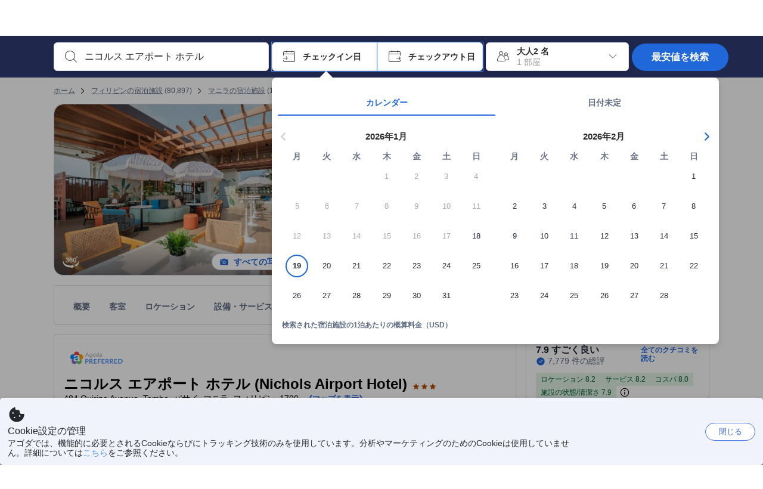

--- FILE ---
content_type: text/html; charset=utf-8
request_url: https://www.agoda.com/ja-jp/nichols-airport-hotel/hotel/manila-ph.html?site_id=1435771
body_size: 89412
content:

<!DOCTYPE html>
<html lang="ja" kite-lang="ja" class="chrome no-js" dir="ltr">
<head>
    <meta charset="utf-8" />
        <meta name="viewport" content="width=device-width, initial-scale=1.0" />
    
        <meta name="referrer" content="origin-when-cross-origin" />
    
    <title></title>
    <link rel="icon" href="/favicon.ico" />

<script type="text/javascript" id="messagingClientLite">
!function(t,e){if("object"==typeof exports&&"object"==typeof module)module.exports=e();else if("function"==typeof define&&define.amd)define([],e);else{var n=e();for(var r in n)("object"==typeof exports?exports:t)[r]=n[r]}}("undefined"!=typeof self?self:this,(function(){return function(t){var e={};function n(r){if(e[r])return e[r].exports;var i=e[r]={i:r,l:!1,exports:{}};return t[r].call(i.exports,i,i.exports,n),i.l=!0,i.exports}return n.m=t,n.c=e,n.d=function(t,e,r){n.o(t,e)||Object.defineProperty(t,e,{enumerable:!0,get:r})},n.r=function(t){"undefined"!=typeof Symbol&&Symbol.toStringTag&&Object.defineProperty(t,Symbol.toStringTag,{value:"Module"}),Object.defineProperty(t,"__esModule",{value:!0})},n.t=function(t,e){if(1&e&&(t=n(t)),8&e)return t;if(4&e&&"object"==typeof t&&t&&t.__esModule)return t;var r=Object.create(null);if(n.r(r),Object.defineProperty(r,"default",{enumerable:!0,value:t}),2&e&&"string"!=typeof t)for(var i in t)n.d(r,i,function(e){return t[e]}.bind(null,i));return r},n.n=function(t){var e=t&&t.__esModule?function(){return t.default}:function(){return t};return n.d(e,"a",e),e},n.o=function(t,e){return Object.prototype.hasOwnProperty.call(t,e)},n.p="",n(n.s=232)}({0:function(t,e,n){"use strict";n.d(e,"c",(function(){return i})),n.d(e,"a",(function(){return o})),n.d(e,"b",(function(){return u})),n.d(e,"d",(function(){return s})),n.d(e,"g",(function(){return a})),n.d(e,"e",(function(){return c})),n.d(e,"f",(function(){return f}));var r=function(t,e){return(r=Object.setPrototypeOf||{__proto__:[]}instanceof Array&&function(t,e){t.__proto__=e}||function(t,e){for(var n in e)Object.prototype.hasOwnProperty.call(e,n)&&(t[n]=e[n])})(t,e)};function i(t,e){if("function"!=typeof e&&null!==e)throw new TypeError("Class extends value "+String(e)+" is not a constructor or null");function n(){this.constructor=t}r(t,e),t.prototype=null===e?Object.create(e):(n.prototype=e.prototype,new n)}var o=function(){return(o=Object.assign||function(t){for(var e,n=1,r=arguments.length;n<r;n++)for(var i in e=arguments[n])Object.prototype.hasOwnProperty.call(e,i)&&(t[i]=e[i]);return t}).apply(this,arguments)};function u(t,e,n,r){return new(n||(n=Promise))((function(i,o){function u(t){try{a(r.next(t))}catch(t){o(t)}}function s(t){try{a(r.throw(t))}catch(t){o(t)}}function a(t){var e;t.done?i(t.value):(e=t.value,e instanceof n?e:new n((function(t){t(e)}))).then(u,s)}a((r=r.apply(t,e||[])).next())}))}function s(t,e){var n,r,i,o,u={label:0,sent:function(){if(1&i[0])throw i[1];return i[1]},trys:[],ops:[]};return o={next:s(0),throw:s(1),return:s(2)},"function"==typeof Symbol&&(o[Symbol.iterator]=function(){return this}),o;function s(s){return function(a){return function(s){if(n)throw new TypeError("Generator is already executing.");for(;o&&(o=0,s[0]&&(u=0)),u;)try{if(n=1,r&&(i=2&s[0]?r.return:s[0]?r.throw||((i=r.return)&&i.call(r),0):r.next)&&!(i=i.call(r,s[1])).done)return i;switch(r=0,i&&(s=[2&s[0],i.value]),s[0]){case 0:case 1:i=s;break;case 4:return u.label++,{value:s[1],done:!1};case 5:u.label++,r=s[1],s=[0];continue;case 7:s=u.ops.pop(),u.trys.pop();continue;default:if(!(i=u.trys,(i=i.length>0&&i[i.length-1])||6!==s[0]&&2!==s[0])){u=0;continue}if(3===s[0]&&(!i||s[1]>i[0]&&s[1]<i[3])){u.label=s[1];break}if(6===s[0]&&u.label<i[1]){u.label=i[1],i=s;break}if(i&&u.label<i[2]){u.label=i[2],u.ops.push(s);break}i[2]&&u.ops.pop(),u.trys.pop();continue}s=e.call(t,u)}catch(t){s=[6,t],r=0}finally{n=i=0}if(5&s[0])throw s[1];return{value:s[0]?s[1]:void 0,done:!0}}([s,a])}}}Object.create;function a(t){var e="function"==typeof Symbol&&Symbol.iterator,n=e&&t[e],r=0;if(n)return n.call(t);if(t&&"number"==typeof t.length)return{next:function(){return t&&r>=t.length&&(t=void 0),{value:t&&t[r++],done:!t}}};throw new TypeError(e?"Object is not iterable.":"Symbol.iterator is not defined.")}function c(t,e){var n="function"==typeof Symbol&&t[Symbol.iterator];if(!n)return t;var r,i,o=n.call(t),u=[];try{for(;(void 0===e||e-- >0)&&!(r=o.next()).done;)u.push(r.value)}catch(t){i={error:t}}finally{try{r&&!r.done&&(n=o.return)&&n.call(o)}finally{if(i)throw i.error}}return u}function f(t,e,n){if(n||2===arguments.length)for(var r,i=0,o=e.length;i<o;i++)!r&&i in e||(r||(r=Array.prototype.slice.call(e,0,i)),r[i]=e[i]);return t.concat(r||Array.prototype.slice.call(e))}Object.create},1:function(t,e,n){"use strict";(function(t){n.d(e,"a",(function(){return r}));var r=function(){function e(){}return e.current=function(){var e="undefined"!=typeof window?window:"undefined"!=typeof self?self:void 0!==t?t:null;if(!e)throw new Error("Unsupported environment.");return e},e}()}).call(this,n(30))},13:function(t,e,n){"use strict";n.d(e,"a",(function(){return i})),n.d(e,"b",(function(){return r}));var r,i={measurement:0,default:1,log:2};!function(t){t[t.measurement=0]="measurement",t[t.generic=1]="generic",t[t.log=2]="log"}(r||(r={}))},17:function(t,e,n){"use strict";function r(t,e,n){for(var r=n.length,i=0;i<r;i++){var o=n[i];if(o)for(var u in o)o.hasOwnProperty(u)&&t(u,o[u])}}n.d(e,"a",(function(){return r}))},18:function(t,e,n){"use strict";n.d(e,"b",(function(){return i})),n.d(e,"a",(function(){return u}));var r=n(13);function i(t){var e=r.a[t];return e=void 0===e?r.a.default:e}var o={trace:0,debug:1,info:2,warn:3,error:4,fatal:5};function u(t,e){if("measurement"===t){var n=e.name;return delete e.name,n}if("log"===t){var r=o[e.level];return r="number"==typeof r?r:2,delete e.level,r.toString()}return t}},232:function(t,e,n){"use strict";n.r(e),n.d(e,"MessagingClient",(function(){return a}));var r=n(1),i=n(73),o=n(28),u=function(){function t(){this.buffer={items:[]},this.contextData={}}return t.prototype.send=function(e){var n=this.buffer.items,r=t.MaxBufferSize-n.length;r>0&&(e instanceof Array?(r<e.length&&(e=e.slice(0,r)),this.buffer.items=e.concat(n)):this.buffer.items.push(e))},t.prototype.dispose=function(t){this.buffer.items.length=0,t&&t()},t.prototype.environment=function(t){},t.prototype.context=function(t){var e=this.contextData;e.sessionId=t.sessionId||e.sessionId,e.userId=t.userId||e.userId},t.MaxBufferSize=15e3,t}(),s=n(36),a=function(){function t(t){this._test=t}return t.create=function(e){return t.instantiate(e)},t.instantiate=function(e){return(new t).instantiate(e)},t.environment=function(e){return new t(e)},t.prototype.instantiate=function(t){var e,n,r=o.a.get();if(r.environment=r.environment||t,r.test=r.test||this._test,r.messagingClient)return r.messagingClient;var a=new u,c=new s.a(a,new i.a,null!==(n=null===(e=r.environment)||void 0===e?void 0:e.apiKey)&&void 0!==n?n:"");return r.buffer=a.buffer,r.context=a.contextData,r.messagingClient=c,c},t}();r.a.current().MessagingClient=a,a.instantiate()},28:function(t,e,n){"use strict";n.d(e,"a",(function(){return o}));var r=n(1),i="MessagingClient-LiteData",o=function(){function t(){}return t.get=function(){var t=r.a.current();return t[i]||(t[i]={})},t.clear=function(){delete r.a.current()[i]},t}()},30:function(t,e){var n;n=function(){return this}();try{n=n||new Function("return this")()}catch(t){"object"==typeof window&&(n=window)}t.exports=n},35:function(t,e,n){"use strict";n.d(e,"a",(function(){return r}));var r=function(){function t(){}return t.current=function(){return window&&window.__MCJS_EXTENSION_DATA__||{}},t}()},36:function(t,e,n){"use strict";n.d(e,"a",(function(){return y}));var r=n(0),i=function(t){function e(){var n=t.call(this,"Bridge not exist")||this;return Object.setPrototypeOf(n,e.prototype),n}return Object(r.c)(e,t),e}(Error),o=function(t){function e(n){var r=t.call(this,"Unsupported bridge version: ".concat(n))||this;return Object.setPrototypeOf(r,e.prototype),r}return Object(r.c)(e,t),e}(Error),u=function(t){function e(){var n=t.call(this,"Operation Timeout error")||this;return Object.setPrototypeOf(n,e.prototype),n}return Object(r.c)(e,t),e}(Error),s=function(t){function e(n){var r,i,o=this;return(o=t.call(this,(null===(r=n.error)||void 0===r?void 0:r.message)||"Unknown error")||this).code=(null===(i=n.error)||void 0===i?void 0:i.code)||"UNKNOWN",Object.setPrototypeOf(o,e.prototype),o}return Object(r.c)(e,t),e}(Error);function a(t,e){return Object(r.b)(this,void 0,void 0,(function(){var n,i,o;return Object(r.d)(this,(function(r){switch(r.label){case 0:if((n=e.signal).aborted)throw new Error("Operation canceled");i=new AbortController,n.addEventListener("abort",(function(){}),{once:!0,signal:i.signal}),r.label=1;case 1:return r.trys.push([1,,3,4]),[4,t()];case 2:if(o=r.sent(),n.aborted)throw new Error("Operation canceled");return[3,4];case 3:return i.abort(),[7];case 4:return[2,o]}}))}))}function c(t,e){return Object(r.b)(this,void 0,void 0,(function(){function n(){return Object(r.b)(this,void 0,void 0,(function(){return Object(r.d)(this,(function(e){switch(e.label){case 0:return e.trys.push([0,,2,3]),[4,a(t,{signal:o.signal})];case 1:return[2,e.sent()];case 2:return i.abort(),[7];case 3:return[2]}}))}))}var i,o,s,c=this;return Object(r.d)(this,(function(t){switch(t.label){case 0:return i=new AbortController,o=new AbortController,s=function(){return Object(r.b)(c,void 0,void 0,(function(){return Object(r.d)(this,(function(t){return[2,new Promise((function(t,n){var r=setTimeout((function(){i.signal.aborted?t(void 0):(o.abort(),n(new u)),clearTimeout(r)}),e.timeout)}))]}))}))},[4,Promise.race([s(),n()])];case 1:return[2,t.sent()]}}))}))}function f(t){return Object(r.b)(this,void 0,void 0,(function(){return Object(r.d)(this,(function(e){return[2,new Promise((function(e,n){setTimeout((function(){try{var r=t();e(r)}catch(t){n(t)}}),0)}))]}))}))}var l,d=function(){function t(t){this.bridge=t}return t.prototype.postMessage=function(t){return Object(r.b)(this,void 0,void 0,(function(){var e,n,i=this;return Object(r.d)(this,(function(o){switch(o.label){case 0:return[4,c((function(){return Object(r.b)(i,void 0,void 0,(function(){var e=this;return Object(r.d)(this,(function(n){return[2,f((function(){return e.bridge.postMessage(JSON.stringify(t))}))]}))}))}),{timeout:5e3})];case 1:if(e=o.sent(),"error"===(n=JSON.parse(e)).status)throw new s(n);return[2,n]}}))}))},t}(),b=function(){function t(t){this.bridge=t}return t.prototype.postMessage=function(t){return Object(r.b)(this,void 0,void 0,(function(){var e,n=this;return Object(r.d)(this,(function(i){switch(i.label){case 0:return[4,c((function(){return Object(r.b)(n,void 0,void 0,(function(){return Object(r.d)(this,(function(e){return[2,this.bridge.nativePromise("mcjsBridge","postMessage",t)]}))}))}),{timeout:5e3})];case 1:if("error"===(e=i.sent()).status)throw new s(e);return[2,e]}}))}))},t}(),v=function(){function t(t){this.bridge=t}return t.prototype.postMessage=function(t){return Object(r.b)(this,void 0,void 0,(function(){var e,n=this;return Object(r.d)(this,(function(r){switch(r.label){case 0:return[4,c((function(){return n.bridge.postMessage(t)}),{timeout:5e3})];case 1:if("error"===(e=r.sent()).status)throw new s(e);return[2,e]}}))}))},t}();function p(t){var e,n,i,u,a,p,h,m,g,y;return Object(r.b)(this,void 0,void 0,(function(){var w,O,j,_,x,S,M=this;return Object(r.d)(this,(function(E){switch(E.label){case 0:return l?[2,l]:(null===(e=null==t?void 0:t.Capacitor)||void 0===e?void 0:e.isNativePlatform())&&(null===(n=null==t?void 0:t.Capacitor)||void 0===n?void 0:n.isPluginAvailable("mcjsBridge"))?(w=t.Capacitor,[4,c((function(){return w.nativePromise("mcjsBridge","postMessage",{type:"get-bridge-version"})}),{timeout:5e3})]):[3,2];case 1:if("success"!==(S=E.sent()).status)throw new s(S);switch(null===(i=S.data)||void 0===i?void 0:i.version){case 1:return[2,l=new b(t.Capacitor)];default:throw new o(null===(u=S.data)||void 0===u?void 0:u.version)}return[3,7];case 2:return(null===(p=null===(a=null==t?void 0:t.webkit)||void 0===a?void 0:a.messageHandlers)||void 0===p?void 0:p.mcjsBridge)?(O=t.webkit.messageHandlers.mcjsBridge,[4,c((function(){return O.postMessage({type:"get-bridge-version"})}),{timeout:5e3})]):[3,4];case 3:if("success"!==(S=E.sent()).status)throw new s(S);switch(null===(h=S.data)||void 0===h?void 0:h.version){case 1:return[2,l=new v(t.webkit.messageHandlers.mcjsBridge)];default:throw new o(null===(m=S.data)||void 0===m?void 0:m.version)}return[3,7];case 4:return(null==t?void 0:t.mcjsBridge)?(j=t.mcjsBridge,_=function(){return j.postMessage(JSON.stringify({type:"get-bridge-version"}))},[4,c((function(){return Object(r.b)(M,void 0,void 0,(function(){return Object(r.d)(this,(function(t){return[2,f((function(){return _()}))]}))}))}),{timeout:5e3})]):[3,6];case 5:if(x=E.sent(),"success"!==(S=JSON.parse(x)).status)throw new s(S);switch(null===(g=S.data)||void 0===g?void 0:g.version){case 1:return[2,l=new d(t.mcjsBridge)];default:throw new o(null===(y=S.data)||void 0===y?void 0:y.version)}return[3,7];case 6:return[2,void 0];case 7:return[2]}}))}))}var h=n(35),m=n(44),g=n(18),y=function(){function t(t,e,n){this.sender=t,this._time=e,this._apiKey=n,window.addEventListener("message",this.onMessageReceivedFromMimir.bind(this))}return t.prototype.onMessageReceivedFromMimir=function(t){var e,n;if("analytics-extension"===(null===(e=null==t?void 0:t.data)||void 0===e?void 0:e.id))switch(null===(n=t.data)||void 0===n?void 0:n.name){case"enable-debug-mode":this.debug(!0);break;case"disable-debug-mode":this.debug(!1)}},t.prototype.create=function(t,e,n){var r=Number(null==n?void 0:n.timestamp);("number"!=typeof r||isNaN(r)||r<1e5)&&(r=this._time.now());var i={_meta:{timestamp:r,type:t}};return e&&Object(m.a)(i,e),i},t.prototype.send=function(t,e){var n,i;return Object(r.b)(this,void 0,void 0,(function(){var o;return Object(r.d)(this,(function(r){switch(r.label){case 0:if(!t||!t._meta)throw new Error("Message or message type is undefined");t=JSON.parse(JSON.stringify(t)),null!==(n=(i=t._meta).timestamp)&&void 0!==n||(i.timestamp=this._time.now()),t._meta.tabId=h.a.current().tabId,r.label=1;case 1:return r.trys.push([1,3,,4]),[4,this.bridgeToNative(t)];case 2:return r.sent(),[3,4];case 3:return o=r.sent(),this.addBridgeFallbackReason(t,o),this.sender.send(t,e),[3,4];case 4:return[2]}}))}))},t.prototype.bridgeToNative=function(t){return Object(r.b)(this,void 0,void 0,(function(){var e,n,o,u;return Object(r.d)(this,(function(s){switch(s.label){case 0:return[4,p(window)];case 1:if(!(e=s.sent()))throw new i;return delete(n=Object(r.a)({},t))._meta,o=Object(g.a)(t._meta.type,t),u=Object(g.b)(t._meta.type),[4,e.postMessage({type:"send-message",data:{timestamp:t._meta.timestamp||0,messageName:o,partitionKey:"",messageType:u,payload:JSON.stringify(n),apiKey:this._apiKey}})];case 2:return s.sent(),[2]}}))}))},t.prototype.addBridgeFallbackReason=function(t,e){e instanceof i?t._meta.webview_bridge_fallback_reason="BRIDGE_NOT_EXIST":e instanceof o?t._meta.webview_bridge_fallback_reason="UNSUPPORTED_BRIDGE_VERSION":e instanceof u?t._meta.webview_bridge_fallback_reason="BRIDGE_TIMEOUT_ERROR":e instanceof s?t._meta.webview_bridge_fallback_reason=e.code:e instanceof Error?t._meta.webview_bridge_fallback_reason=e.message:t._meta.webview_bridge_fallback_reason="UNKNOWN_ERROR"},t.prototype.debug=function(t,e){this.sender.environment({debug:t,logs:e})},t.prototype.context=function(t){this.sender.context(t)},t}()},44:function(t,e,n){"use strict";n.d(e,"a",(function(){return i}));var r=n(17);function i(t){for(var e=[],n=1;n<arguments.length;n++)e[n-1]=arguments[n];return t||(t={}),Object(r.a)((function(e,n){void 0===t[e]&&(t[e]=n)}),t,e),t}},73:function(t,e,n){"use strict";n.d(e,"a",(function(){return r}));var r=function(){function t(){}return t.prototype.now=function(){return+new Date},t}()}})}));
</script><script type="text/javascript">
const messagingClient = MessagingClient.instantiate();

function loadErrorHandler(err) {
    const src = err.path[0].src;
    const href = err.path[0].href;
    var message = ["could not load", src ? src : href].join(" ");
    try {
        const log = messagingClient.create('log', { logLevel: 'error', message: message, applicationName: 'cronos', loggerName: 'Fe.Cronos.Logger' });
        messagingClient.send(log);
    }
    catch (exception) {
    }
}
</script>    
    <link rel='preload' href='https://cdn6.agoda.net/cdn-accom-web/js/assets/browser-bundle/6055-658e3d4298d7.js' as='script'><link rel='preload' href='https://cdn6.agoda.net/cdn-accom-web/js/assets/browser-bundle/2305-fa8e06b38628.js' as='script'><link rel='preload' href='https://cdn6.agoda.net/cdn-accom-web/js/assets/browser-bundle/property-09d28949bbab.js' as='script'>

    

    <link rel='preconnect' href='https://cdn10.agoda.net' crossorigin>
    <link rel='preconnect' href='//pix10.agoda.net' crossorigin>
    <link rel='preconnect' href='https://secure.agoda.com' >




<style type="text/css">body{overflow-y:scroll}.NavBar--sticky.NavBar--hide{display:none}.container-agoda{padding:0;margin:16px auto}@media screen and (min-width:1100px){.container-agoda{width:1100px;padding:0;margin:0 auto}}@media(max-width:1024px){.container-agoda{width:940px;padding:0;margin:0 auto}}.MosaicReloaded__PlaceHolder{display:flex;flex-direction:row-reverse}.Searchbox--horizontal{display:flex;justify-content:center}.SearchBoxContainer--package>.Searchbox--horizontal{display:block}.Searchbox__wrapper{display:inline-flex}.SearchBoxContainer--compact .Searchbox__wrapper{margin:0}.Searchbox__wrapper .IconBox.IconBox--autocomplete{margin-right:5px;min-width:auto}.Searchbox__wrapper .IconBox.IconBox--checkIn{min-width:177px}.Searchbox__wrapper .IconBox.IconBox--checkOut{min-width:177px}.Searchbox__wrapper .IconBox.IconBox--occupancy{min-width:240px}.Searchbox__searchButton{min-width:130px}.Breadcrumb-placeholder{height:40px;font-size:12px}.BreadCrumb-hotel_item{display:inline-block}.breadcrumbRegionName__h1{font-size:12px;font-weight:400}.Breadcrumb-PlaceHolder{border-bottom:1px solid #eee}.MosaicReloaded__PlaceHolder .NorthstarSideContent{max-width:324px;width:100%}html[dir=ltr] .MosaicReloaded__PlaceHolder .NorthstarSideContent{width:25%;padding-left:16px}html[dir=rtl] .MosaicReloaded__PlaceHolder .NorthstarSideContent{width:25%;padding-right:16px}.MosaicReloaded__PlaceHolder .NorthstarMainContent{width:75%;display:flex;flex-direction:column}html[dir=ltr] .MosaicReloaded__PlaceHolder .NorthstarMainContent{float:right}html[dir=rtl] .MosaicReloaded__PlaceHolder .NorthstarMainContent{float:left}.MosaicReloaded__PlaceHolder .NorthstarCard{border-radius:4px}.MosaicReloaded__PlaceHolder .MosaicReloaded{height:350px;width:100%;position:relative;margin-bottom:10px;display:flex;flex-direction:row}.MosaicReloaded__PlaceHolder .MosaicReloaded__SqOne{height:100%;width:50%;position:relative}html[dir=ltr] .MosaicReloaded__PlaceHolder .MosaicReloaded__SqOne{border-top-left-radius:4px;border-bottom-left-radius:4px}html[dir=rtl] .MosaicReloaded__PlaceHolder .MosaicReloaded__SqOne{border-top-right-radius:4px;border-bottom-right-radius:4px}.MosaicReloaded__SqRight-Container{display:flex;flex-direction:column;height:350px;width:50%}html[dir=ltr] .MosaicReloaded__SqRight-Container{margin-left:2px}html[dir=rtl] .MosaicReloaded__SqRight-Container{margin-right:2px}.MosaicReloaded__PlaceHolder .MosaicReloaded__SqTwo{height:226px;width:100%}html[dir=ltr] .MosaicReloaded__PlaceHolder .MosaicReloaded__SqTwo{border-top-right-radius:4px}html[dir=rtl] .MosaicReloaded__PlaceHolder .MosaicReloaded__SqTwo{border-top-left-radius:4px}.MosaicReloaded__SqSmall-Container{display:flex;flex-direction:row;justify-content:space-between;width:100%;margin-top:2px}.MosaicReloaded__PlaceHolder .MosaicReloaded__SqThree{height:130px;width:49.5%}html[dir=ltr] .MosaicReloaded__PlaceHolder .MosaicReloaded__SqThree{right:168px}html[dir=rtl] .MosaicReloaded__PlaceHolder .MosaicReloaded__SqThree{left:168px}.MosaicReloaded__PlaceHolder .MosaicReloaded__SqFour{height:130px;width:49.5%}html[dir=ltr] .MosaicReloaded__PlaceHolder .MosaicReloaded__SqFour{border-bottom-right-radius:4px}html[dir=rtl] .MosaicReloaded__PlaceHolder .MosaicReloaded__SqFour{border-bottom-left-radius:4px}.MosaicReloaded__PlaceHolder .MosaicReloaded__SqOne,.MosaicReloaded__PlaceHolder .MosaicReloaded__SqTwo,.MosaicReloaded__PlaceHolder .MosaicReloaded__SqThree,.MosaicReloaded__PlaceHolder .MosaicReloaded__SqFour,.MosaicReloaded__PlaceHolder .ReviewPlate,.MosaicReloaded__PlaceHolder .HeaderPlate,.MosaicReloaded__PlaceHolder .ReviewsCombo,.MosaicReloaded__PlaceHolder .ReviewsSnippet{-webkit-animation:mosaic-loading 2.2s cubic-bezier(.85,.15,.15,.85) infinite;-moz-animation:mosaic-loading 2.2s cubic-bezier(.85,.15,.15,.85) infinite;-o-animation:mosaic-loading 2.2s cubic-bezier(.85,.15,.15,.85) infinite;animation:mosaic-loading 2.2s cubic-bezier(.85,.15,.15,.85) infinite;border:none;background-color:#f6f6f6}.MosaicReloaded__PlaceHolder .MosaicReloaded__SqTwo{-webkit-animation-delay:.6s;-moz-animation-delay:.6s;-o-animation-delay:.6s;animation-delay:.6s}.MosaicReloaded__PlaceHolder .MosaicReloaded__SqThree{-webkit-animation-delay:1.2s;-moz-animation-delay:1.2s;-o-animation-delay:1.2s;animation-delay:1.2s}.MosaicReloaded__PlaceHolder .MosaicReloaded__SqFour{-webkit-animation-delay:.4s;-moz-animation-delay:.4s;-o-animation-delay:.4s;animation-delay:.4s}.MosaicReloaded__PlaceHolder .Miscellaneous__Container{display:table;margin-top:16px;width:100%}.MosaicReloaded__PlaceHolder .NorthstarSideContent{width:324px}html[dir=ltr] .MosaicReloaded__PlaceHolder .NorthstarSideContent{float:right;padding-left:16px}html[dir=rtl] .MosaicReloaded__PlaceHolder .NorthstarSideContent{float:left;padding-right:16px}#PropertyPlaceholder.MosaicReloaded__PlaceHolder .NorthstarMainContent{width:776px}.MosaicReloaded__PlaceHolder .ReviewPlate{height:779px;-webkit-animation-delay:1.2s;-moz-animation-delay:1.2s;-o-animation-delay:1.2s;animation-delay:1.2s}.MosaicReloaded__PlaceHolder .HeaderPlate{height:115px;-webkit-animation-delay:1.2s;-moz-animation-delay:1.2s;-o-animation-delay:1.2s;animation-delay:1.2s}.MosaicReloaded__PlaceHolder .ReviewsCombo{margin-top:10px;height:195px;-webkit-animation-delay:.2s;-moz-animation-delay:.2s;-o-animation-delay:.2s;animation-delay:.2s}.MosaicReloaded__PlaceHolder .ReviewsSnippet{margin-top:10px;height:90px;-webkit-animation-delay:1.72s;-moz-animation-delay:1.72s;-o-animation-delay:1.72s;animation-delay:1.72s}@media(max-width:1024px){.Searchbox__wrapper .IconBox.IconBox--autocomplete{min-width:260px}.Searchbox__wrapper .IconBox.IconBox--occupancy{min-width:190px}}@-webkit-keyframes mosaic-loading{0%{background-color:#f6f6f6}50%{background-color:#eee}100%{background-color:#f6f6f6}}@-moz-keyframes mosaic-loading{0%{background-color:#f6f6f6}50%{background-color:#eee}100%{background-color:#f6f6f6}}@-o-keyframes mosaic-loading{0%{background-color:#f6f6f6;}50%{background-color:#eee;}100%{background-color:#f6f6f6;}}@keyframes mosaic-loading{0%{background-color:#f6f6f6}50%{background-color:#eee}100%{background-color:#f6f6f6}}</style>

    
<script>
    try {
    !function(e,t){if("object"==typeof exports&&"object"==typeof module)module.exports=t();else if("function"==typeof define&&define.amd)define([],t);else{var n=t();for(var r in n)("object"==typeof exports?exports:e)[r]=n[r]}}(window,(function(){return function(e){var t={};function n(r){if(t[r])return t[r].exports;var i=t[r]={i:r,l:!1,exports:{}};return e[r].call(i.exports,i,i.exports,n),i.l=!0,i.exports}return n.m=e,n.c=t,n.d=function(e,t,r){n.o(e,t)||Object.defineProperty(e,t,{enumerable:!0,get:r})},n.r=function(e){"undefined"!=typeof Symbol&&Symbol.toStringTag&&Object.defineProperty(e,Symbol.toStringTag,{value:"Module"}),Object.defineProperty(e,"__esModule",{value:!0})},n.t=function(e,t){if(1&t&&(e=n(e)),8&t)return e;if(4&t&&"object"==typeof e&&e&&e.__esModule)return e;var r=Object.create(null);if(n.r(r),Object.defineProperty(r,"default",{enumerable:!0,value:e}),2&t&&"string"!=typeof e)for(var i in e)n.d(r,i,function(t){return e[t]}.bind(null,i));return r},n.n=function(e){var t=e&&e.__esModule?function(){return e.default}:function(){return e};return n.d(t,"a",t),t},n.o=function(e,t){return Object.prototype.hasOwnProperty.call(e,t)},n.p="",n(n.s=35)}({35:function(e,t,n){"use strict";Object.defineProperty(t,"__esModule",{value:!0}),n(36)},36:function(e,t){var n,r,i,o,u,f,c,a,l,p,s,d;u={passive:!0,capture:!0},f=new Date,c=function(){o=[],r=-1,n=null,s(addEventListener)},a=function(e,t){n||(n=t,r=e,i=new Date,s(removeEventListener),l())},l=function(){if(r>=0&&r<i-f){var e={entryType:"first-input",name:n.type,target:n.target,cancelable:n.cancelable,startTime:n.timeStamp,processingStart:n.timeStamp+r};o.forEach((function(t){t(e)})),o =[]}},p =function(e){if(e.cancelable){var t=(e.timeStamp>
        1e12?new Date:performance.now())-e.timeStamp;"pointerdown"==e.type?function(e,t){var n=function(){a(e,t),i()},r=function(){i()},i=function(){removeEventListener("pointerup",n,u),removeEventListener("pointercancel",r,u)};addEventListener("pointerup",n,u),addEventListener("pointercancel",r,u)}(t,e):a(t,e)}},s=function(e){["mousedown","keydown","touchstart","pointerdown"].forEach((function(t){return e(t,p,u)}))},d="hidden"===document.visibilityState?0:1/0,addEventListener("visibilitychange",(function e(t){"hidden"===document.visibilityState&&(d=t.timeStamp,removeEventListener("visibilitychange",e,!0))}),!0),c(),self.webVitals={firstInputPolyfill:function(e){o.push(e),l()},resetFirstInputPolyfill:c,get firstHiddenTime(){return d}}}})}));
    } catch(e) {
        window.webVitalsPolyfillDebugInfo = e;
    }
    window.performanceClientContext = {"isEnabled":true,"clientProfile":{"Device":1,"Os":2,"Client":1,"SubClient":0}} ?? {};
</script>



            <script type="text/javascript" id="EdgeRedirect">
                try {
                    if (/MSIE \d|Trident.*rv:/.test(navigator.userAgent)) {
                        function getCookie(cname) {
                            var name = cname + "=";
                            var decodedCookie = decodeURIComponent(document.cookie);
                            var ca = decodedCookie.split(';');
                            for (var i = 0; i < ca.length; i++) {
                                var c = ca[i];
                                while (c.charAt(0) == ' ') {
                                    c = c.substring(1);
                                }
                                if (c.indexOf(name) == 0) {
                                    return c.substring(name.length, c.length);
                                }
                            }
                            return "";
                        }

                        function updateQueryStringParameter(uri, key, value) {
                            var re = new RegExp("([?&])" + key + "=.*?(&|$)", "i");
                            var separator = uri.indexOf('?') !== -1 ? "&" : "?";
                            if (uri.match(re)) {
                                return uri.replace(re, '$1' + key + "=" + value + '$2');
                            }
                            else {
                                return uri + separator + key + "=" + value;
                            }
                        }

                        var tracker = getCookie("agoda.user.03").split("&")[0].replace("UserId=", "");
                        window.location = 'microsoft-edge:' + updateQueryStringParameter(window.location.href, "follow_redirect", tracker);
                        // fall back url if cannot go to Edge browser
                        setTimeout(function () {
                            window.location = 'https://go.microsoft.com/fwlink/?linkid=2135547';
                        }, 1);
                    }
                } catch (e) {
                    // do nothing
                }
            </script>
        <script type="text/javascript" id="IEPromisePolyfill">
    !function (e, n) { "object" == typeof exports && "undefined" != typeof module ? n() : "function" == typeof define && define.amd ? define(n) : n() }(0, function () { "use strict"; function e() { } function n(e) { if (!(this instanceof n)) throw new TypeError("Promises must be constructed via new"); if ("function" != typeof e) throw new TypeError("not a function"); this._state = 0, this._handled = !1, this._value = undefined, this._deferreds = [], f(e, this) } function t(e, t) { for (; 3 === e._state;)e = e._value; 0 !== e._state ? (e._handled = !0, n._immediateFn(function () { var n = 1 === e._state ? t.onFulfilled : t.onRejected; if (null !== n) { var i; try { i = n(e._value) } catch (f) { return void r(t.promise, f) } o(t.promise, i) } else (1 === e._state ? o : r)(t.promise, e._value) })) : e._deferreds.push(t) } function o(e, t) { try { if (t === e) throw new TypeError("A promise cannot be resolved with itself."); if (t && ("object" == typeof t || "function" == typeof t)) { var o = t.then; if (t instanceof n) return e._state = 3, e._value = t, void i(e); if ("function" == typeof o) return void f(function (e, n) { return function () { e.apply(n, arguments) } }(o, t), e) } e._state = 1, e._value = t, i(e) } catch (u) { r(e, u) } } function r(e, n) { e._state = 2, e._value = n, i(e) } function i(e) { 2 === e._state && 0 === e._deferreds.length && n._immediateFn(function () { e._handled || n._unhandledRejectionFn(e._value) }); for (var o = 0, r = e._deferreds.length; r > o; o++)t(e, e._deferreds[o]); e._deferreds = null } function f(e, n) { var t = !1; try { e(function (e) { t || (t = !0, o(n, e)) }, function (e) { t || (t = !0, r(n, e)) }) } catch (i) { if (t) return; t = !0, r(n, i) } } var u = function (e) { var n = this.constructor; return this.then(function (t) { return n.resolve(e()).then(function () { return t }) }, function (t) { return n.resolve(e()).then(function () { return n.reject(t) }) }) }, c = setTimeout; n.prototype["catch"] = function (e) { return this.then(null, e) }, n.prototype.then = function (n, o) { var r = new this.constructor(e); return t(this, new function (e, n, t) { this.onFulfilled = "function" == typeof e ? e : null, this.onRejected = "function" == typeof n ? n : null, this.promise = t }(n, o, r)), r }, n.prototype["finally"] = u, n.all = function (e) { return new n(function (n, t) { function o(e, f) { try { if (f && ("object" == typeof f || "function" == typeof f)) { var u = f.then; if ("function" == typeof u) return void u.call(f, function (n) { o(e, n) }, t) } r[e] = f, 0 == --i && n(r) } catch (c) { t(c) } } if (!e || "undefined" == typeof e.length) throw new TypeError("Promise.all accepts an array"); var r = Array.prototype.slice.call(e); if (0 === r.length) return n([]); for (var i = r.length, f = 0; r.length > f; f++)o(f, r[f]) }) }, n.resolve = function (e) { return e && "object" == typeof e && e.constructor === n ? e : new n(function (n) { n(e) }) }, n.reject = function (e) { return new n(function (n, t) { t(e) }) }, n.race = function (e) { return new n(function (n, t) { for (var o = 0, r = e.length; r > o; o++)e[o].then(n, t) }) }, n._immediateFn = "function" == typeof setImmediate && function (e) { setImmediate(e) } || function (e) { c(e, 0) }, n._unhandledRejectionFn = function (e) { void 0 !== console && console && console.warn("Possible Unhandled Promise Rejection:", e) }; var l = function () { if ("undefined" != typeof self) return self; if ("undefined" != typeof window) return window; if ("undefined" != typeof global) return global; throw Error("unable to locate global object") }(); l.Promise ? l.Promise.prototype["finally"] || (l.Promise.prototype["finally"] = u) : l.Promise = n });
</script>

    <text>
        <script>propertyPageParamsPromise=Promise.resolve()</script>
    </text>

    <text>
        <script>window.propertyPageParams={cronosDetails:null,droneDesignSystemContext:{experiment:{isMigratingNotificationToAccessibleColor:!0,deprecateInaccessibleColor:!0,isToggleButtonAccessibilityColorFix:!0,isToggleButtonA11yContrastFix:!0,iconsMigrationToV3:!0,isGetDroneContextFromWindow:!0,radioCheckboxA11yContrastFix:!0,searchFieldMinHeight:!0,incorrectInertAttrOnCarouselWhenResizing:!1,isMigratingChipToAccessibleColor:!1,isMigratingBadgeToAccessibleColor:!0,carouselMigrationToV3:!1,rurubuAccessibleColor:!1,japanicanAccessibleColor:!1,inputV2A11yBorderContrastFix:!1,migrateDeprecatedColorTokenUsage:!0,dropdownTriggerV2ComboboxRole:!0,migrateColorPairAccessibleTokenUsage:!1,accessibleInactiveBorder:!1,iconAssetsMigrationToV3:!0,migrateInputV2ToV3UI:!1,notificationTitleTagFix:!1,cxpRGA11yFix:!1,dividerHeightStretch:!0,useBackgroundColorTransitionOverlayAnimation:!0,overlayComponentFix:!1,datePickerInteractiveStateContrastFix:!0,searchFieldAccessibleTextColorFix:!0,accessibleRadialLoader:!1,bottomSheetMediumSizeUpdate:!1,accordionTriggerContrastFix:!0,formControlSizeChange:!1,chipInteractiveStateContrastFix:!1,tooltipMaxWidthFix:!1,fixNotificationFocus:!1,buttonInteractiveStateContrastFix:!1,modalActionButtonIconFix:!1,accessibleTargetSizeBadge:!1,datePickerLabelImprovement:!1,tabItemA11yFix:!1,breadcrumbSemanticFix:!0,paginationSemanticFix:!0,gridSizeFallback:!0,alwaysMountTooltip:!0},locale:"ja-jp",direction:"ltr",platform:"web",cdnBaseUrl:"https://cdn10.agoda.net"}};window.droneDesignSystemContext={experiment:{isMigratingNotificationToAccessibleColor:!0,deprecateInaccessibleColor:!0,isToggleButtonAccessibilityColorFix:!0,isToggleButtonA11yContrastFix:!0,iconsMigrationToV3:!0,isGetDroneContextFromWindow:!0,radioCheckboxA11yContrastFix:!0,searchFieldMinHeight:!0,incorrectInertAttrOnCarouselWhenResizing:!1,isMigratingChipToAccessibleColor:!1,isMigratingBadgeToAccessibleColor:!0,carouselMigrationToV3:!1,rurubuAccessibleColor:!1,japanicanAccessibleColor:!1,inputV2A11yBorderContrastFix:!1,migrateDeprecatedColorTokenUsage:!0,dropdownTriggerV2ComboboxRole:!0,migrateColorPairAccessibleTokenUsage:!1,accessibleInactiveBorder:!1,iconAssetsMigrationToV3:!0,migrateInputV2ToV3UI:!1,notificationTitleTagFix:!1,cxpRGA11yFix:!1,dividerHeightStretch:!0,useBackgroundColorTransitionOverlayAnimation:!0,overlayComponentFix:!1,datePickerInteractiveStateContrastFix:!0,searchFieldAccessibleTextColorFix:!0,accessibleRadialLoader:!1,bottomSheetMediumSizeUpdate:!1,accordionTriggerContrastFix:!0,formControlSizeChange:!1,chipInteractiveStateContrastFix:!1,tooltipMaxWidthFix:!1,fixNotificationFocus:!1,buttonInteractiveStateContrastFix:!1,modalActionButtonIconFix:!1,accessibleTargetSizeBadge:!1,datePickerLabelImprovement:!1,tabItemA11yFix:!1,breadcrumbSemanticFix:!0,paginationSemanticFix:!0,gridSizeFallback:!0,alwaysMountTooltip:!0},locale:"ja-jp",direction:"ltr",platform:"web",cdnBaseUrl:"https://cdn10.agoda.net"}</script>
    </text>

    <div id="seo-data"></div>

        <script>window.shouldOptimizeLCP=!0</script>

</head>

<body class="NewHotel desktop AVENGERS-2892 AVENGERS-2892 AVENGERS-3602 AVENGERS-2892 BWHF-4821 ltr themed theme-agoda">
    <div id="mockDataEnabled" value="False"></div>
    <div id="login-react-popup"></div>
    <div id="login-react-root"></div>
    <div id="pointsmax-panel-react-root" data-hotel-id="" data-signin-landing=""></div>

    <input id="backwardRequestVerificationToken"
           name="backwardRequestVerificationToken"
           type="hidden"
           value="2zUv4Y1hLYyTyonvoUb52ieGw4zSpyYXCPceKqUbrl8=:YKoNvrYQYi4pi2BdfVFDnWdvqsk=" />

<input id="requestVerificationToken"
       name="requestVerificationToken"
       type="hidden"
       value="CfDJ8Dkuqwv-0VhLoFfD8dw7lYy8d0MATE9sJXsWJRzHr4ttueRE9nzvJfT1KDTvgIu8Gg-fiX9sd539vhTES1LMFWCwTPlGARqfVm2YMlHHdCZyfQOsqn6sfX7iQGBqSsu3EclJnUyQI5UPCnGPL7c-e-Y" />


    <style>
        .backgroundSpace {
            position: absolute;
            top: 0;
            left: 0;
            overflow: hidden;
            width: 100%;
            height: 100%;
            z-index: -1;
        }

        .backgroundContainer {
            width: 90vw;
            height: 90vh;
        }
    </style>
    <div class="backgroundSpace" data-lcp="false">
                                                                                                                                                                                                                                                                                                                                                           
        <div class="backgroundContainer"></div>
                                                                                                                                                                                                                                                                                                                                                           
    </div>

<script>
    (function () {
        var method;
        var noop = function () { };
        var methods = [
            'assert', 'clear', 'count', 'debug', 'dir', 'dirxml', 'error',
            'exception', 'group', 'groupCollapsed', 'groupEnd', 'info', 'log',
            'markTimeline', 'profile', 'profileEnd', 'table', 'time', 'timeEnd',
            'timeline', 'timelineEnd', 'timeStamp', 'trace', 'warn'
        ];
        var length = methods.length;
        var console = (window.console = window.console || {});

        while (length--) {
            method = methods[length];
            if (!console[method]) {
                console[method] = noop;
            }
        }

    }());
    window.loginParamsUrl = '/api/ja-jp/Login/Params';
    window.feMsgConfig = {"Environment":"production","Cluster":"as","DC":"as","PageTypeId":7,"Disable":true};
    window.ssoUrl = null;
    window.ssoLogoutUrl = null;

    var whitelabel = { theme: 'theme-agoda' };
    var agoda = agoda || {};
    agoda.isCronos = true;
    agoda.userDevice = {
        mobileDeviceType: 'NOTMOBILE',
        devicePlatformId: 1,
        deviceType: 'desktop'
    };
    agoda.featureList = {"RegulationShowExclusivePriceSetting":{},"ShowGoogleLogin":{}};
    agoda.isBrazeEnabled = true;
    agoda.login = { isReact: true };
    agoda.BrazeSettings = {"IsEnabled":false,"IsEnabledLogin":false,"IsWhiteLabelEnabled":false,"IsAllowOrigin":false,"IsNonLoginEnabled":false,"AllowPages":[],"ExcludeAids":[]};
</script>



<script>
    window.agoda = window.agoda || {};
    window.agoda.bVariantsConfig = {"expids":["PMARKETING-3307","WLPLAUNCH-1674","JTBFP-615","CARTPACK-49","LT-1702","PFE-12250","BWHF-4821","ROOMIE-2041","CARTPACK-945","BWHF-5118","LT-1537","AVENGERS-2987","AVENGERS-2892","PFE-12545","AVENGERS-2890","PFE-12556","PFE-12745","JTBUAT-313","MKTBB-11183","BWHF-5582","FLEX-2219","WLPLAUNCH-1674","ICBE-192","CLICK-176-UCS","CARTPACK-49","AVENGERS-2987","ACT-5422","AVENGERS-2892","JTBUAT-313","AVENGERS-2890","ADSREQ-1614","ADSFNDN-594","PKGWEB-494","SKYC-11670","WLPLAUNCH-1674","AVENGERS-2987","HERMES-4219","WLPLAUNCH-1674","BAY-12622","BWHF-3505","JTBFP-615","CLICK-176-UCS","CARTPACK-49","LT-1680","LT-1482-RED","PFE-12138","INSTANT-ACCRUAL","PFE-12250","CONTENTAPP-1489","CONTENTAPP-1871","CARTPACK-945","BWHF-5118","AVENGERS-2987","AVENGERS-2892","MKTBB-11183","PFE-12545","LT-1702","AVENGERS-2890","PFE-12556","JTBUAT-313"],"unseenExpids":{"login-4217":false},"endpoint":"/api/cronos/layout/unseenexperiments/send","expiry":0}
</script>

<script>
    var agoda = window.agoda || {};
    agoda.pageConfig =  {"correlationId":"cd0029ec-d10a-41fa-a852-664cfa96e9e1","analyticsSessionId":"9085830000169686637","pageTypeId":7,"realLanguageId":6,"languageId":6,"origin":"US","stateCode":"OH","cid":1435771,"tag":"","userId":"1f4ec435-7922-4c26-baa9-f1783d5cc038","whitelabelid":1,"loginLvl":0,"storefrontId":3,"currencyId":7,"currencyCode":"USD","htmlLanguage":"ja-jp","cultureInfoName":"ja-jp","machineName":"as-pc-3g-acm-web-user-86b7fd9bb-g5t87","trafficGroupId":2,"sessionId":"nu1ixm4bq0t3dmrfray4nkpe","trafficSubGroupId":2,"aid":102036,"useFullPageLogin":true,"cttp":2,"isRealUser":true,"mode":"production","utm_medium":"","utm_source":"","utm_campaign":"","utm_content":"","utm_term":"","browserFamily":"Chrome","cdnDomain":"agoda.net"};
    agoda.userDevice =  {"devicePlatformId":1,"deviceType":"desktop","mobileDeviceType":"NOTMOBILE"};
    agoda.userAgentInfo =  {"isPrerender":false};
    agoda.rumpagetype = 'NewHotel';
    window.webgateApiUrl = 'https://www.agoda.com';
    window.gatewayApiUrl = '//www.agoda.com/api/gw';
</script>
<script>
    var agoda = agoda || {};
    agoda.features = {"agodaHomes":{},"flights":{},"pointsMax":{},"accommodation":{},"agodaCash":{},"cashBack":{},"comparePrices":{},"reviews":{"isOverheardHomeEnabled":true,"propertyRatingScale":10,"propertyDefaultProvider":-1,"isSubmissionEnabled":true,"isStarRatingPopupEnabled":true},"agodaVip":{},"currency":{"isCurrencySwitchRequired":true,"priceDisplay":true},"language":{"isLanguageSwitchRequired":true,"defaultLanguage":"en-us"},"footerAncillaryLinks":{},"trendingDataContents":{},"branding":{"brands":["agoda","priceline","kayak","rental-cars","booking-com","open-table"],"brandsWithText":[]},"userManageBooking":{"isHotelEnabled":true,"isFlightEnabled":true},"userMessaging":{},"userProfile":{"isSocialEnabled":true,"isPaymentEnabled":true,"isEmailSubscriptionEnabled":true},"favorites":{},"facebookLogin":{},"stacklaWidget":{},"hygienePlusBanner":{},"featuredLuxuryHotel":{},"bestPriceGuarantee":{},"accountProviders":{"mobileNumber":true},"manageMyBookings":{"showContactProperty":true,"showQuickAnswers":true,"showAirportTransfer":true,"showExternalBookingId":false},"chinaMarket":{},"login":{"showBenefits":true,"resetPasswordRedirect":false},"signUp":{},"tealium":{"account":"agoda"},"privateSale":{},"googleMaps":{"parameters":{"channel":"agoda","client":"gme-booking","key":"AIzaSyC8COgFCyVzK5lDTEqp__tEGkTqRPnIjkM"}},"groundTransport":{},"flightHotelPackages":{"backgroundUrl":"https://cdn6.agoda.net/images/PACKAGES-251/default/pkg_headbg_modifysearch@2x.jpg","mobileSearchHeaderBackground":null},"multiHotelPackages":{},"connectedTrip":{},"myBookingsButton":{"buttonBehavior":"link"},"occupancyOptions":{"showOccupancyOptions":true,"solo":true,"couple":true,"family":true,"group":true,"business":true},"themedDomestic":{},"flightCrossSellHotel":{},"coupons":{"pageVersion":1},"activities":{},"navigationProductMenu":{"accommodations":{"isEnabled":true,"isMultiProductPanelEnabled":false},"flights":{"isEnabled":true,"isMultiProductPanelEnabled":false},"packages":{"isEnabled":true,"isMultiProductPanelEnabled":false},"deals":{"isEnabled":true,"isMultiProductPanelEnabled":false},"homes":{"isEnabled":true,"isMultiProductPanelEnabled":false},"airportsTransfer":{"isEnabled":true,"isMultiProductPanelEnabled":false},"carRentals":{"isEnabled":true,"isMultiProductPanelEnabled":false},"thingsToDo":{"isEnabled":false,"isMultiProductPanelEnabled":false},"cruises":{"isEnabled":false,"isMultiProductPanelEnabled":false},"tourTravel":{"isEnabled":false,"isMultiProductPanelEnabled":false},"activities":{"isEnabled":true,"isMultiProductPanelEnabled":true}},"redirectToApp":{},"shoppingCart":{},"logo":{"locales":{"default":{"name":"agoda-color-default","url":"images/kite-js/logo/agoda/color-default.svg"}},"width":89,"height":37},"agodaPreferred":{},"bookOnRequest":{},"shoppingCartIconStyle":{"size":"xl2"},"taxAndFeeLabelInCart":{"withPassenger":false},"showTimeLimitedOffers":{},"directPartners":{"bzbciti":{"partnerNameCms":304930,"logoImageUrl":"https://cdn6.agoda.net/images/external_loyalty/partners/Buzzbees/logo-citi.svg","loginRedirectUrl":"/partner/bzbciti/login","cms":{"partnerannouncementprelogintext":301576,"loginredirectconfirmationmodalcancelbuttonlabel":252233,"tncinitialtext":143881,"redemptionboxredeembuttonactivelabel":134503,"redemptionpricebannerdisplaytext":277306,"loginpanelbodytext":301575,"loginpanelheadertext":301574,"redeempointsamountexceedsbookingamounterrortext":142639,"maxpointsapplylabel":301581,"loginredirectconfirmationmodalbodytext":301578,"redemptionboxtitle":134501,"loginredirectconfirmationmodalheadertext":301577,"rewardsbalancetext":257840,"programdisplayeconomicstext":252241,"redemptionboxredeembuttoninactivelabel":134502,"loginpanelloginbuttonlabel":134499,"pricebreakdownredemptionlineitemlabel":301583,"partnerannouncementpostlogintext":301582,"bookingamountislessthanminimumbookingamounterrortext":142640,"redemptionboxrewardfiatequivalentlabel":258529,"programdisplaybalancelabel":252234,"loginredirectconfirmationmodalprimarybuttonlabel":292420,"redeempointsamountexceedsavailableamounterrortext":150023,"pricebreakdownredemptionlineitemtext":258908,"tnclattertext":143882,"redeempointsamountlessthanminredeempointerrortext":143476},"showLoginRedirectConfirmationModal":true,"programDisplayEconomicsPtcMultiplier":1,"maxPointsEnabled":true,"programs":[{"key":"bzbciti","logoUrl":"https://cdn6.agoda.net/images/external_loyalty/partners/Buzzbees/logo-citi.svg","cms":{"pricebreakdownredemptionlineitemlabel":301583,"pricebreakdownredemptionlineitembookingdetailpointsunit":301579,"pricebreakdownredemptionlineitembookingdetaillabel":301583,"displaybalanceunit":301579,"redemptionboxtitle":134501,"pricebreakdownredemptionlineitempointsunit":301579,"displaybalanceeconomicunit":301580},"sortOrder":1}]},"bzbnpl":{"partnerNameCms":316159,"logoImageUrl":"https://cdn6.agoda.net/images/external_loyalty/partners/Buzzbees/logo_nestle2.svg","loginRedirectUrl":"/partner/bzbnpl/login","cms":{"loginredirectconfirmationmodalcancelbuttonlabel":252233,"programdisplayeconomicstext":252241,"redemptionboxredeembuttoninactivelabel":134502,"tncinitialtext":143881,"loginpanelloginbuttonlabel":134499,"redemptionboxredeembuttonactivelabel":134503,"redemptionpricebannerdisplaytext":277306,"loginpanelbodytext":311216,"loginpanelheadertext":311215,"redeempointsamountexceedsbookingamounterrortext":142639,"maxpointsapplylabel":301581,"loginredirectconfirmationmodalbodytext":301578,"pricebreakdownredemptionlineitemlabel":301583,"bookingamountislessthanminimumbookingamounterrortext":142640,"redemptionboxtitle":134501,"redemptionboxrewardfiatequivalentlabel":258529,"programdisplaybalancelabel":252234,"loginredirectconfirmationmodalprimarybuttonlabel":292420,"redeempointsamountexceedsavailableamounterrortext":150023,"pricebreakdownredemptionlineitemtext":258908,"tnclattertext":143882,"loginredirectconfirmationmodalheadertext":301577,"rewardsbalancetext":257840,"redeempointsamountlessthanminredeempointerrortext":143476},"showLoginRedirectConfirmationModal":true,"programDisplayEconomicsPtcMultiplier":1,"maxPointsEnabled":true,"programs":[{"key":"nestle","logoUrl":"https://cdn6.agoda.net/images/external_loyalty/partners/Buzzbees/logo_nestle2.svg","cms":{"pricebreakdownredemptionlineitemlabel":301583,"pricebreakdownredemptionlineitembookingdetailpointsunit":311217,"pricebreakdownredemptionlineitembookingdetaillabel":301583,"displaybalanceunit":301579,"redemptionboxtitle":134501,"pricebreakdownredemptionlineitempointsunit":311217,"displaybalanceeconomicunit":301580},"sortOrder":1}]},"bzbmpm":{"partnerNameCms":321454,"logoImageUrl":"https://cdn6.agoda.net/images/external_loyalty/partners/Buzzbees/logo_mall2.svg","loginRedirectUrl":"/partner/bzbmpm/login","cms":{"partnerannouncementprelogintext":336215,"loginredirectconfirmationmodalcancelbuttonlabel":252233,"tncinitialtext":143881,"redemptionboxredeembuttonactivelabel":134503,"redemptionpricebannerdisplaytext":277306,"loginpanelbodytext":322238,"loginpanelheadertext":322237,"redeempointsamountexceedsbookingamounterrortext":142639,"maxpointsapplylabel":301581,"loginredirectconfirmationmodalbodytext":301578,"redemptionboxtitle":134501,"loginredirectconfirmationmodalheadertext":301577,"rewardsbalancetext":257840,"programdisplayeconomicstext":252241,"redemptionboxredeembuttoninactivelabel":134502,"loginpanelloginbuttonlabel":134499,"pricebreakdownredemptionlineitemlabel":322239,"partnerannouncementpostlogintext":336216,"bookingamountislessthanminimumbookingamounterrortext":142640,"redemptionboxrewardfiatequivalentlabel":258529,"programdisplaybalancelabel":252234,"loginredirectconfirmationmodalprimarybuttonlabel":292420,"redeempointsamountexceedsavailableamounterrortext":150023,"pricebreakdownredemptionlineitemtext":258908,"tnclattertext":143882,"redeempointsamountlessthanminredeempointerrortext":143476},"showLoginRedirectConfirmationModal":true,"programDisplayEconomicsPtcMultiplier":1,"maxPointsEnabled":true,"programs":[{"key":"mcard","logoUrl":"https://cdn6.agoda.net/images/external_loyalty/partners/Buzzbees/logo_mall2.svg","cms":{"pricebreakdownredemptionlineitemlabel":322239,"pricebreakdownredemptionlineitembookingdetailpointsunit":311217,"pricebreakdownredemptionlineitembookingdetaillabel":322239,"displaybalanceunit":301579,"redemptionboxtitle":134501,"pricebreakdownredemptionlineitempointsunit":311217,"displaybalanceeconomicunit":301580},"sortOrder":1}]},"dbshkuat":{"partnerNameCms":252229,"logoImageUrl":"https://cdn.agoda.net/images/mvc/default/ex.png","loginRedirectUrl":"/partner/dbshkuat/login","cms":{"partnerannouncementprelogintext":252236,"loginredirectconfirmationmodalcancelbuttonlabel":252233,"tncinitialtext":101,"redemptionboxredeembuttonactivelabel":134503,"redemptionpricebannerdisplaytext":277306,"loginpanelbodytext":263823,"tnclatterlinktext":103,"loginpanelheadertext":260560,"partnerannouncementpreloginlink":269661,"redeempointsamountexceedsbookingamounterrortext":142639,"maxpointsapplylabel":252235,"loginredirectconfirmationmodalbodytext":252231,"redemptionboxtitle":277835,"partnerannouncementpostloginlinklabel":269660,"loginredirectconfirmationmodalheadertext":252230,"rewardsbalancetext":257840,"programdisplayeconomicstext":252241,"redemptionboxredeembuttoninactivelabel":134502,"partnerannouncementpostloginlink":269661,"loginpanelloginbuttonlabel":269757,"pricebreakdownredemptionlineitemlabel":258530,"partnerannouncementpostlogintext":269829,"bookingamountislessthanminimumbookingamounterrortext":142640,"redemptionboxrewardfiatequivalentlabel":258529,"partnerannouncementpreloginlinklabel":269660,"programdisplaybalancelabel":252234,"loginredirectconfirmationmodalprimarybuttonlabel":252232,"redeempointsamountexceedsavailableamounterrortext":150023,"pricebreakdownredemptionlineitemtext":258908,"tnclattertext":102,"redeempointsamountlessthanminredeempointerrortext":143476},"showLoginRedirectConfirmationModal":true,"programDisplayEconomicsPtcMultiplier":1,"maxPointsEnabled":true,"programs":[{"key":"DBS","logoUrl":"https://cdn6.agoda.net/images/external_loyalty/partners/dbs/dbs_dbs-dollar.png","cms":{"pricebreakdownredemptionlineitemlabel":263825,"pricebreakdownredemptionlineitembookingdetailpointsunit":269759,"pricebreakdownredemptionlineitembookingdetaillabel":263825,"displaybalanceunit":258896,"redemptionboxtitle":277835,"displayname":258900,"pricebreakdownredemptionlineitempointsunit":269759,"displaybalanceeconomicunit":258904},"sortOrder":1},{"key":"COM","logoUrl":"https://cdn6.agoda.net/images/external_loyalty/partners/dbs/dbs_compass-dollar_2.png","cms":{"pricebreakdownredemptionlineitemlabel":263826,"pricebreakdownredemptionlineitembookingdetailpointsunit":269760,"pricebreakdownredemptionlineitembookingdetaillabel":263826,"displaybalanceunit":258897,"redemptionboxtitle":277835,"displayname":258901,"pricebreakdownredemptionlineitempointsunit":269760,"displaybalanceeconomicunit":258905},"sortOrder":1}]},"bzbdmt":{"partnerNameCms":321455,"logoImageUrl":"https://cdn6.agoda.net/images/external_loyalty/partners/Buzzbees/logo_donmueng2.svg","loginRedirectUrl":"/partner/bzbdmt/login","cms":{"loginredirectconfirmationmodalcancelbuttonlabel":252233,"programdisplayeconomicstext":252241,"redemptionboxredeembuttoninactivelabel":134502,"tncinitialtext":143881,"loginpanelloginbuttonlabel":134499,"redemptionboxredeembuttonactivelabel":134503,"redemptionpricebannerdisplaytext":277306,"loginpanelbodytext":322241,"loginpanelheadertext":322240,"redeempointsamountexceedsbookingamounterrortext":142639,"maxpointsapplylabel":301581,"loginredirectconfirmationmodalbodytext":301578,"pricebreakdownredemptionlineitemlabel":322242,"bookingamountislessthanminimumbookingamounterrortext":142640,"redemptionboxtitle":134501,"redemptionboxrewardfiatequivalentlabel":258529,"programdisplaybalancelabel":252234,"loginredirectconfirmationmodalprimarybuttonlabel":292420,"redeempointsamountexceedsavailableamounterrortext":150023,"pricebreakdownredemptionlineitemtext":258908,"tnclattertext":143882,"loginredirectconfirmationmodalheadertext":301577,"rewardsbalancetext":257840,"redeempointsamountlessthanminredeempointerrortext":143476},"showLoginRedirectConfirmationModal":true,"programDisplayEconomicsPtcMultiplier":1,"maxPointsEnabled":true,"programs":[{"key":"tollway","logoUrl":"https://cdn6.agoda.net/images/external_loyalty/partners/Buzzbees/logo_donmueng2.svg","cms":{"pricebreakdownredemptionlineitemlabel":322242,"pricebreakdownredemptionlineitembookingdetailpointsunit":311217,"pricebreakdownredemptionlineitembookingdetaillabel":322242,"displaybalanceunit":301579,"redemptionboxtitle":134501,"pricebreakdownredemptionlineitempointsunit":311217,"displaybalanceeconomicunit":301580},"sortOrder":1}]},"bzbspi":{"partnerNameCms":316161,"logoImageUrl":"https://cdn6.agoda.net/images/external_loyalty/partners/Buzzbees/logo-sPlusInsurance.svg","loginRedirectUrl":"/partner/bzbspi/login","cms":{"loginredirectconfirmationmodalcancelbuttonlabel":252233,"programdisplayeconomicstext":252241,"redemptionboxredeembuttoninactivelabel":134502,"tncinitialtext":143881,"loginpanelloginbuttonlabel":134499,"redemptionboxredeembuttonactivelabel":134503,"redemptionpricebannerdisplaytext":277306,"loginpanelbodytext":311216,"loginpanelheadertext":311215,"redeempointsamountexceedsbookingamounterrortext":142639,"maxpointsapplylabel":301581,"loginredirectconfirmationmodalbodytext":301578,"pricebreakdownredemptionlineitemlabel":301583,"bookingamountislessthanminimumbookingamounterrortext":142640,"redemptionboxtitle":134501,"redemptionboxrewardfiatequivalentlabel":258529,"programdisplaybalancelabel":252234,"loginredirectconfirmationmodalprimarybuttonlabel":292420,"redeempointsamountexceedsavailableamounterrortext":150023,"pricebreakdownredemptionlineitemtext":258908,"tnclattertext":143882,"loginredirectconfirmationmodalheadertext":301577,"rewardsbalancetext":257840,"redeempointsamountlessthanminredeempointerrortext":143476},"showLoginRedirectConfirmationModal":true,"programDisplayEconomicsPtcMultiplier":1,"maxPointsEnabled":true,"programs":[{"key":"splus","logoUrl":"https://cdn6.agoda.net/images/external_loyalty/partners/Buzzbees/logo-sPlusInsurance.svg","cms":{"pricebreakdownredemptionlineitemlabel":301583,"pricebreakdownredemptionlineitembookingdetailpointsunit":311217,"pricebreakdownredemptionlineitembookingdetaillabel":301583,"displaybalanceunit":301579,"redemptionboxtitle":134501,"pricebreakdownredemptionlineitempointsunit":311217,"displaybalanceeconomicunit":301580},"sortOrder":1}]},"dbssg":{"partnerNameCms":252229,"logoImageUrl":"https://cdn.agoda.net/images/mvc/default/ex.png","loginRedirectUrl":"/partner/dbssg/login","cms":{"partnerannouncementprelogintext":268954,"loginredirectconfirmationmodalcancelbuttonlabel":252233,"tncinitialtext":101,"redemptionboxredeembuttonactivelabel":134503,"redemptionpricebannerdisplaytext":277307,"loginpanelbodytext":263824,"tnclatterlinktext":103,"loginpanelheadertext":260561,"partnerannouncementpreloginlink":269661,"redeempointsamountexceedsbookingamounterrortext":142639,"maxpointsapplylabel":252235,"loginredirectconfirmationmodalbodytext":252231,"redemptionboxtitle":277836,"partnerannouncementpostloginlinklabel":269660,"loginredirectconfirmationmodalheadertext":252230,"rewardsbalancetext":257840,"programdisplayeconomicstext":252241,"redemptionboxredeembuttoninactivelabel":134502,"partnerannouncementpostloginlink":269661,"loginpanelloginbuttonlabel":269758,"pricebreakdownredemptionlineitemlabel":258530,"partnerannouncementpostlogintext":268955,"bookingamountislessthanminimumbookingamounterrortext":142640,"redemptionboxrewardfiatequivalentlabel":258529,"partnerannouncementpreloginlinklabel":269660,"programdisplaybalancelabel":252234,"loginredirectconfirmationmodalprimarybuttonlabel":252232,"redeempointsamountexceedsavailableamounterrortext":150023,"pricebreakdownredemptionlineitemtext":258908,"tnclattertext":102,"redeempointsamountlessthanminredeempointerrortext":143476},"showLoginRedirectConfirmationModal":true,"programDisplayEconomicsPtcMultiplier":1,"maxPointsEnabled":true,"programs":[{"key":"DPT","logoUrl":"https://cdn6.agoda.net/images/external_loyalty/partners/dbs/dbs_dbs-dollar2.svg","cms":{"pricebreakdownredemptionlineitemlabel":263827,"pricebreakdownredemptionlineitembookingdetailpointsunit":269761,"pricebreakdownredemptionlineitembookingdetaillabel":263827,"displaybalanceunit":258898,"redemptionboxtitle":277836,"displayname":258902,"pricebreakdownredemptionlineitempointsunit":269761,"displaybalanceeconomicunit":258906},"sortOrder":1},{"key":"DLY","logoUrl":"https://cdn6.agoda.net/images/external_loyalty/partners/dbs/dbs_posb.png","cms":{"pricebreakdownredemptionlineitemlabel":263828,"pricebreakdownredemptionlineitembookingdetailpointsunit":269762,"pricebreakdownredemptionlineitembookingdetaillabel":263828,"displaybalanceunit":258899,"redemptionboxtitle":277836,"displayname":258903,"pricebreakdownredemptionlineitempointsunit":269762,"displaybalanceeconomicunit":258907},"sortOrder":2}]},"bzbsgt":{"partnerNameCms":327562,"logoImageUrl":"https://cdn6.agoda.net/images/external_loyalty/partners/Buzzbees/logo_sygenta2.svg","loginRedirectUrl":"/partner/bzbsgt/login","cms":{"loginredirectconfirmationmodalcancelbuttonlabel":252233,"programdisplayeconomicstext":252241,"redemptionboxredeembuttoninactivelabel":134502,"tncinitialtext":143881,"loginpanelloginbuttonlabel":134499,"redemptionboxredeembuttonactivelabel":134503,"redemptionpricebannerdisplaytext":277306,"loginpanelbodytext":311216,"loginpanelheadertext":311215,"redeempointsamountexceedsbookingamounterrortext":142639,"maxpointsapplylabel":301581,"loginredirectconfirmationmodalbodytext":301578,"pricebreakdownredemptionlineitemlabel":301583,"bookingamountislessthanminimumbookingamounterrortext":142640,"redemptionboxtitle":134501,"redemptionboxrewardfiatequivalentlabel":258529,"programdisplaybalancelabel":252234,"loginredirectconfirmationmodalprimarybuttonlabel":292420,"redeempointsamountexceedsavailableamounterrortext":150023,"pricebreakdownredemptionlineitemtext":258908,"tnclattertext":143882,"loginredirectconfirmationmodalheadertext":301577,"rewardsbalancetext":257840,"redeempointsamountlessthanminredeempointerrortext":143476},"showLoginRedirectConfirmationModal":true,"programDisplayEconomicsPtcMultiplier":1,"maxPointsEnabled":true,"programs":[{"key":"syngenta","logoUrl":"https://cdn6.agoda.net/images/external_loyalty/partners/Buzzbees/logo_sygenta2.svg","cms":{"pricebreakdownredemptionlineitemlabel":301583,"pricebreakdownredemptionlineitembookingdetailpointsunit":311217,"pricebreakdownredemptionlineitembookingdetaillabel":301583,"displaybalanceunit":301579,"redemptionboxtitle":134501,"pricebreakdownredemptionlineitempointsunit":311217,"displaybalanceeconomicunit":301580},"sortOrder":1}]},"dbshk":{"partnerNameCms":252229,"logoImageUrl":"https://cdn.agoda.net/images/mvc/default/ex.png","loginRedirectUrl":"/partner/dbshk/login","cms":{"partnerannouncementprelogintext":252236,"loginredirectconfirmationmodalcancelbuttonlabel":252233,"tncinitialtext":101,"redemptionboxredeembuttonactivelabel":134503,"redemptionpricebannerdisplaytext":277306,"loginpanelbodytext":263823,"tnclatterlinktext":103,"loginpanelheadertext":260560,"partnerannouncementpreloginlink":269661,"redeempointsamountexceedsbookingamounterrortext":142639,"maxpointsapplylabel":252235,"loginredirectconfirmationmodalbodytext":252231,"redemptionboxtitle":277835,"partnerannouncementpostloginlinklabel":269660,"loginredirectconfirmationmodalheadertext":252230,"rewardsbalancetext":257840,"programdisplayeconomicstext":252241,"redemptionboxredeembuttoninactivelabel":134502,"partnerannouncementpostloginlink":269661,"loginpanelloginbuttonlabel":269757,"pricebreakdownredemptionlineitemlabel":258530,"partnerannouncementpostlogintext":269829,"bookingamountislessthanminimumbookingamounterrortext":142640,"redemptionboxrewardfiatequivalentlabel":258529,"partnerannouncementpreloginlinklabel":269660,"programdisplaybalancelabel":252234,"loginredirectconfirmationmodalprimarybuttonlabel":252232,"redeempointsamountexceedsavailableamounterrortext":150023,"pricebreakdownredemptionlineitemtext":258908,"tnclattertext":102,"redeempointsamountlessthanminredeempointerrortext":143476},"showLoginRedirectConfirmationModal":true,"programDisplayEconomicsPtcMultiplier":1,"maxPointsEnabled":true,"programs":[{"key":"DBS","logoUrl":"https://cdn6.agoda.net/images/external_loyalty/partners/dbs/dbs_dbs-dollar.png","cms":{"pricebreakdownredemptionlineitemlabel":263825,"pricebreakdownredemptionlineitembookingdetailpointsunit":269759,"pricebreakdownredemptionlineitembookingdetaillabel":263825,"displaybalanceunit":258896,"redemptionboxtitle":277835,"displayname":258900,"pricebreakdownredemptionlineitempointsunit":269759,"displaybalanceeconomicunit":258904},"sortOrder":1},{"key":"COM","logoUrl":"https://cdn6.agoda.net/images/external_loyalty/partners/dbs/dbs_compass-dollar_2.png","cms":{"pricebreakdownredemptionlineitemlabel":263826,"pricebreakdownredemptionlineitembookingdetailpointsunit":269760,"pricebreakdownredemptionlineitembookingdetaillabel":263826,"displaybalanceunit":258897,"redemptionboxtitle":277835,"displayname":258901,"pricebreakdownredemptionlineitempointsunit":269760,"displaybalanceeconomicunit":258905},"sortOrder":1}]},"ktc":{"partnerNameCms":133377,"logoImageUrl":"https://cdn2.agoda.net/images/external_loyalty/partners/ktc/logo-ktc.svg","loginRedirectUrl":"/partner/ktc/login","cms":{"partnerannouncementprelogintext":292416,"loginredirectconfirmationmodalcancelbuttonlabel":252233,"redemptionboxredeembuttoninactivelabel":134502,"tncinitialtext":143881,"loginpanelloginbuttonlabel":134499,"redemptionboxredeembuttonactivelabel":134503,"redemptionpricebannerdisplaytext":277306,"loginpanelbodytext":292415,"loginpanelheadertext":292414,"redeempointsamountexceedsbookingamounterrortext":142639,"maxpointsapplylabel":252235,"loginredirectconfirmationmodalbodytext":292418,"pricebreakdownredemptionlineitemlabel":140734,"partnerannouncementpostlogintext":134504,"bookingamountislessthanminimumbookingamounterrortext":142640,"redemptionboxtitle":134501,"programdisplaybalancelabel":252234,"loginredirectconfirmationmodalprimarybuttonlabel":292420,"redeempointsamountexceedsavailableamounterrortext":150023,"pricebreakdownredemptionlineitemtext":258908,"tnclattertext":143882,"loginredirectconfirmationmodalheadertext":292417,"rewardsbalancetext":257840,"redeempointsamountlessthanminredeempointerrortext":143476},"showLoginRedirectConfirmationModal":true,"programDisplayEconomicsPtcMultiplier":1,"maxPointsEnabled":true,"programs":[{"key":"ktc","logoUrl":"https://cdn2.agoda.net/images/external_loyalty/partners/ktc/logo-ktc.svg","cms":{"pricebreakdownredemptionlineitemlabel":292419,"pricebreakdownredemptionlineitembookingdetailpointsunit":143109,"pricebreakdownredemptionlineitembookingdetaillabel":292419,"displaybalanceunit":143109,"redemptionboxtitle":134501,"pricebreakdownredemptionlineitempointsunit":143109},"sortOrder":1}]},"bzbmjs":{"partnerNameCms":316160,"logoImageUrl":"https://cdn6.agoda.net/images/external_loyalty/partners/Buzzbees/logo_mead_johnson2.svg","loginRedirectUrl":"/partner/bzbmjs/login","cms":{"loginredirectconfirmationmodalcancelbuttonlabel":252233,"programdisplayeconomicstext":252241,"redemptionboxredeembuttoninactivelabel":134502,"tncinitialtext":143881,"loginpanelloginbuttonlabel":134499,"redemptionboxredeembuttonactivelabel":134503,"redemptionpricebannerdisplaytext":277306,"loginpanelbodytext":311216,"loginpanelheadertext":311215,"redeempointsamountexceedsbookingamounterrortext":142639,"maxpointsapplylabel":301581,"loginredirectconfirmationmodalbodytext":301578,"pricebreakdownredemptionlineitemlabel":301583,"bookingamountislessthanminimumbookingamounterrortext":142640,"redemptionboxtitle":134501,"redemptionboxrewardfiatequivalentlabel":258529,"programdisplaybalancelabel":252234,"loginredirectconfirmationmodalprimarybuttonlabel":292420,"redeempointsamountexceedsavailableamounterrortext":150023,"pricebreakdownredemptionlineitemtext":258908,"tnclattertext":143882,"loginredirectconfirmationmodalheadertext":301577,"rewardsbalancetext":257840,"redeempointsamountlessthanminredeempointerrortext":143476},"showLoginRedirectConfirmationModal":true,"programDisplayEconomicsPtcMultiplier":1,"maxPointsEnabled":true,"programs":[{"key":"mj","logoUrl":"https://cdn6.agoda.net/images/external_loyalty/partners/Buzzbees/logo_mead_johnson2.svg","cms":{"pricebreakdownredemptionlineitemlabel":301583,"pricebreakdownredemptionlineitembookingdetailpointsunit":311217,"pricebreakdownredemptionlineitembookingdetaillabel":301583,"displaybalanceunit":301579,"redemptionboxtitle":134501,"pricebreakdownredemptionlineitempointsunit":311217,"displaybalanceeconomicunit":301580},"sortOrder":1}]}},"enableESimClickOuts":{},"enableCarRentalsClickOuts":{},"transfers":{},"transportation":{},"headerSettingMenu":{}};
</script>

<script>
    var agoda = agoda || {};
    agoda.behaviors = {"values":null};
</script>

<script>
    var agoda = agoda || {};
    agoda.behaviorToFeatureMapping = {"values":null};
</script>

<script>
    var rtag = {"countryId":0,"countryOrigin":"US","stateOrigin":"","cityId":0,"cityName":null,"cityOrigin":null,"tealiumCityName":null,"tealiumCountryName":null,"checkInDateStr":null,"checkOutDateStr":null,"cid":1435771,"tag":"","sid":0,"pageTypeId":7,"languageId":6,"languageCode":"ja-jp","isDev":false,"isQA":false,"isLive":true,"isRealUser":true,"userVipLevel":-1,"adult":0,"children":0,"deviceType":"d","attributionViewModel":{"hasSessionFirstClick":true,"sessionFirstClickAttributionCID":"1733380","sessionFirstClickAttributionTag":"","sessionFirstClickAttributionModelID":"19","sessionFirstClickAttributionClickDate":null,"sessionFirstClickAttributionAdditionalData":"{\u0022IsPaid\u0022:False}","hasCookieLastClick":true,"cookieLastClickAttributionCID":"1733380","cookieLastClickAttributionTag":"","cookieLastClickAttributionModelID":"20","cookieLastClickAttributionClickDate":null,"cookieLastClickAttributionAdditionalData":"{\u0022IsPaid\u0022:False}"},"bltId":0,"currencyCode":"USD","tax":0.0,"totalPriceTaxExc":0.0,"totalPriceTaxInc":0.0,"trafficGroup":0,"trafficSubGroup":0,"affiliateSiteOrigin":null,"affiliateSitePlacement":null,"isNewSession":null,"isMspa":false,"tealiumUrl":null,"defaultTealiumUrl":"//tags.tiqcdn.com/utag/agoda/main2018/prod/utag.js","tealiumProfile":"main2018","isTealiumEnableForWhiteLabel":true,"isCCPAEnabled":true,"isGpcActive":false,"tealiumWhitelabelLanguageId":0,"tealiumAccount":"agoda","productId":0,"productType":null,"isTealiumSupportPageEnabled":false,"stopTealium":true,"tealiumExperiments":{"MKTBB-5389-M":"Z","MKTBB-5389-D":"B"},"whiteLabelId":1,"supplierHotelId":0,"userEmailSHA":null,"isUserConsentedAll":false};
    
    function setCookie(cname, cvalue) {
      var date = new Date();
      date.setTime(date.getTime() + 86400000);
      var expires = "expires=" + date.toUTCString();
      document.cookie = cname + "=" + cvalue + ";" + expires + "; path=/; domain=.agoda.com;";
    }

var tealiumUrl = "//tags.tiqcdn.com/utag/agoda/main2018/prod/utag.js";
    var isCCPAEnable = true;
    var appSettingsPreferences = JSON.parse(localStorage?.getItem("AppSettings.preferences"));
    var isTealiumAllowed = !isCCPAEnable || appSettingsPreferences == null || appSettingsPreferences.ccpa_status === "opt-in";
    var isTealiumAllowedByGPC = !false;
    var isTealiumGpcExperiment = true;
    if (isTealiumGpcExperiment)
    {

                shouldTealiumEnable = isTealiumAllowedByGPC && isTealiumAllowed;
                }
    else
    {

                shouldTealiumEnable = isTealiumAllowed;
                    
    }


            setCookie("tealiumEnable", false, 1);
        
    if(shouldTealiumEnable && false){

    }
</script>


    <script type="text/javascript">
        var _ga = _ga || {};
        _ga.source = "http://woodbell.sblo.jp";
        _ga.medium = "Longtail Affiliates";
        _ga.source_url = "";
        _ga.medium_url = "";
        _ga.campaign_url = "";
        _ga.content_url = "";
        _ga.term_url = "";
    </script>

<script>
    agoda.reactHeader = {};
    agoda.reactHeader.menuViewModel = {};
    agoda.reactHeader.experiments = {
        isCmaEnabled: true,
        useFeaturesOnHomePage: true,
        useFeaturesChinaMarket: false,
    };
    agoda.reactHeader.culture = 'ja-jp';
    agoda.reactHeader.menuViewModel = {"languageMenuViewModel":{"cms":{"suggestedLanguagesText":"よく使用される言語","allLanguagesText":"すべての言語","languageHeaderText":"言語"},"languageFlag":"jp","languageTranslation":"日本語"},"userMenuViewModel":null,"cms":{"signInText":"サインイン","signUpText":"メンバー登録（無料）","signInSignUpText":"サインイン/登録","signOutText":"サインアウト","loginHeader":"サインイン","saveMoreWithAgodaVipText":"AgodaVIP{0}メンバーになればもっとお得","signInAndCollectBookingsVipText":"サインインしてVIPステータス更新に必要な予約数を獲得すると、よりお得な割引や限定料金をゲットできます。","joinAgodaVipText":"AgodaVIPメンバーになる","specialDealsText":"特別料金！","settingsHeader":"設定","myBookingsText":"予約確認","listYourPlaceText":"物件の掲載はコチラ","listingYourPlaceTitleText":"アゴダに物件を掲載する","listingYourPlaceDetailText":"空き家・空き部屋が、旅行の資金になるチャンス！","listingYourPlaceLinkText":"物件の無料登録はコチラから \u003e\u003e","listingYourPlaceTooltipText":" 過去24時間で、{0}人のユーザーがあなたの物件に類似した宿泊施設を検索しています。今すぐ物件を掲載しませんか？","listingYourPlaceTooltipDismissText":"次回からこのメッセージを表示しない","myBookingsPopUpIntentHeader":"2019年12月15日以前に予約されましたか？","myBookingsPopUpWarningContent":"\u003cp\u003e※ Regarding your booking on or before December 15, 2019, please contact JAPANiCAN Customer Support on and after Jun 23, 2020. Click \u003ca href=\u0022https://www.japanican.com/content/faq/?#6-1\u0022 target=\u0022_blank\u0022\u003ehere\u003c/a\u003e for details.\u003c/p\u003e","myBookingsPopUpHeader":"2019年12月16日以降に予約されましたか？","myBookingsPopUpText":"ご予約確認メールをご確認ください。メール内のリンクから簡単にご予約内容にアクセスできます。","myBookingsPopUpButtonDividerText":"または","myBoookigsPopUpCloseButtonLabel":"閉じる","signInPopupHeaderText":null,"signInPopupContentText":null,"signInPopupWithEmailText":null,"termsOfUseAndPrivacySentence":"サインインすることにより、{0}および{1}に同意したとみなされます。","termsOfUse":"利用規約","privacyPolicy":"個人情報保護方針","helpCenterText":"ヘルプ","ModalCloseIconLabel":"閉じる","myOutboundBookings":"海外予約","myInboundBookings":"国内予約","menuAriaLabel":"メニュー","moreMenuAriaLabel":"その他メニュー","cartSrOnlyTextSingleItem":"カート内のアイテム1件","cartSrOnlyTextMultipleItems":"カート内のアイテム{0}件 ","cartIconAriaLabel":"ショッピングカート","selectYourLanguage":"使用言語を選択してください","selectPriceAndCurrency":"料金と通貨を選択"},"links":{"agodaHostnameWithLocale":"//www.agoda.com/ja-jp","myAgodaHostNameWithLocale":"//my.agoda.com/ja-jp","customerSupportLink":"/ja-jp/info/agoda_faq.html","contactLink":"/ja-jp/info/contact.html","openSearchLink":"/ja-jp/opensearch.xml","forgetPasswordUrl":"/ja-jp/account/signin.html?option=reset-password","signupUrl":"/ja-jp/account/signin.html?option=signup","myProfileLink":"/ja-jp/account/profile.html","manageBookingsUrl":"/ja-jp/account/bookings.html","inboxUrl":"/ja-jp/account/inbox.html","myReviewsUrl":"/ja-jp/account/reviews.html","myBookingPage":"/ja-jp/account/bookings.html","myFlightsBookingPage":"/ja-jp/flights/account/bookings","myCreditCardPage":"/ja-jp/account/ccof.html","giftCardUrl":"/ja-jp/account/giftcards.html","giftCardMigrationUrl":"//www.agoda.com/ja-jp/mybookings.html?migration=2","cashbackLink":"/ja-jp/account/cashback","referAFriendUrl":"/ja-jp/account/refer-a-friend.html","aboutusAgodaLink":"/ja-jp/info/about-agoda.html","aboutusAgodaChinaLicense":"","aboutusAgodaInNewsLink":"/ja-jp/info/agoda-news.html","aboutusAgodaPrivacyLink":"/ja-jp/info/privacy.html","aboutusAgodaTermOfUseLink":"/ja-jp/info/termsofuse.html","aboutusManageCookieSettingLink":"/ja-jp/privacy-settings","aboutusTravelBlogLink":"//travelblog.agoda.com","aboutusMediaRoomLink":"//mediaroom.agoda.com","aboutusPressLink":"/ press","aboutusWorldLink":"//www.agoda.com/ja-jp/world.html","aboutusFlightsWorldLink":"//www.agoda.com/ja-jp/flights/world.html","aboutusBlogLink":"/ja-jp/blog","forYouPropertyPartnersLink":"////ycs.agoda.com/ja-jp","forYouPartnerSolutionsLink":"//connect.agoda.com/","forYouPartnerHubLink":"//partnerhub.agoda.com/","advertiseHubLink":"//partnerhub.agoda.com/advertising-solutions/","forYouAffiliatePartnersLink":"////partners.agoda.com/ja-jp/index.html","forYouConnectivityPartnersLink":"//developer.agoda.com/","forYouCareersLink":"//careersatagoda.com","forYouHelpLink":"//www.agoda.com/ja-jp/info/agoda-faq.html","forYouPriusLink":"//www.agoda.com/ja-jp/pointsmax.html","copyRightVeriSignLink":"//verisign.com/","mobileAppDownloadLink":"http://agoda.onelink.me/1640755593?pid=direct\u0026c=hotel_page_menu\u0026af_dp=agoda%3A%2F%2Fhome\u0026site_id=1716632\u0026af_siteid=1716632\u0026af_sub1=mobile_web","mobileAppsAppleLink":"//app.appsflyer.com/id440676901?pid=direct\u0026c=hotel_page_footer\u0026af_siteid=1716632\u0026site_id=1716632\u0026af_sub1=desktop","mobileAppsAndroidLink":"//app.appsflyer.com/com.agoda.mobile.consumer?pid=direct\u0026c=hotel_page_footer\u0026af_siteid=1716632\u0026site_id=1716632\u0026af_sub1=desktop","mobileAppsWindowsPhoneLink":"//www.windowsphone.com/en-us/store/app/agoda/2ddd154d-1b1a-4e50-bf12-481f0c2109a8","favoriteLink":"/ja-jp/favorite.html","listYourPlaceLink":"/homes//ja-jp?cid=1828703","listYourPlaceBtnLink":"/homes//ja-jp?cid=1828701","listYourPlaceOldLink":"/homes//ja-jp?cid=1828702","agodaVipUrl":"/ja-jp/account/vip.html","faqsLink":"/ja-jp/info/contact.html","siteMaintenanceLink":"/ja-jp/content/maintenance","aboutusTermOfUseLink":"/ja-jp/content/terms-of-use/","aboutusPrivacyLink":"/ja-jp/content/privacy-policy/","japanicanCorporateLink":"//www.jtbcorp.jp/en/","japanicanFacebookLink":"//facebook.com/JAPANiCAN","japanicanWeiboLink":"//www.weibo.com/japanican","japanicanTwitterLink":"//twitter.com/jtbjapanican","japanicanYoutubeLink":"//youtube.com/user/JTBJAPANiCAN","travelAgencyClausesLink":"/content/yakkan","jyokenLink":"/ja-jp/content/jyoken/","jyokenKaigaiLink":"/ja-jp/content/jyoken_kaigai/","travelRequirementsLink":"/content/jyoken","rurubuCorporateLink":"//www.jtbcorp.jp/jp/","rurubuNewsReleaseLink":"//www.jtbcorp.jp/jp/press_release/index.asp?cmd=\u0026page=\u0026method_check=2\u0026keyword=%82%E9%82%E9%82%D4%83g%83%89%83x%83%8B\u0026company_kanji=\u0026=%83j%83%85%81%5B%83X%83%8A%83%8A%81%5B%83X%82%F0%8C%9F%8D%F5%82%B7%82%E9","rurubuRegisterYourPropertyLink":"//info.rurubu.travel/n_question/entry/mailform.asp","rurubuInstagramLink":"//www.instagram.com/rurubu.travel_live/","rurubuFacebookLink":"//facebook.com/rurubu.travel/","rurubuTwitterLink":"//twitter.com/RurubuTravel","rurubuRecruitmentInformationLink":"//rurubu.travel/content/affiliate/","ccpaLink":"/ja-jp/ccpa.html","remainingPointsLink":null,"tMobilePrivacyPolicy":"//www.t-mobile.com/privacy-center/our-practices/privacy-policy","tMobilePrivacyCenter":"//www.t-mobile.com/privacy-center","agodaNewAboutUs":"/ja-jp/about-agoda","citiUsOldBookings":"//travel.thankyou.com/SH/Handlers/ReceptionDesk.ashx?clientharbor=e2c3a536e6814b3e80b68e7d5a65c14d\u0026page=landingpage\u0026landingpage=mytrips","citiUsCardSelect":"/ja-jp/member/accounts","euDigitalServiceActLink":"/ja-jp/info/eu-digital-services-act.html","agodaContentGuidelineAndReportingLink":"/ja-jp/info/eu-digital-services-act.html#CM","agodaModernSlaveryStatement":"//www.bookingholdings.com/modern-slavery-statement/","outboundMmb":"/ja-jp/account/signin.html?returnurl=/account/bookings.html?products=hotels"},"currencyMenuViewModel":{"cms":{"priceViewText":"料金表示方法","perNightBasePriceText":"1泊の基本料金","perNightWithTaxesAndFeesText":"1泊ごとの料金（税・サ込み）","suggestedCurrenciesText":"推奨される通貨","topCurrenciesText":"よく使用される通貨","allCurrenciesText":"すべての通貨","currencyIconTooltipText":"料金表示の設定はここで変更できます。","totalStayPriceText":"全宿泊日分の合計料金","currencyRegulatoryDisclaimer":"料金は選択した通貨で表示されます。お支払い通貨は選択されたお支払い手段によって異なり、サービス手数料がかかる場合があります。","priceDisplay":"料金表示（{0}）","selectYourCurrency":"通貨の選択"},"finalPriceView":1,"currency":{"id":7,"code":"USD","text":"USA・ドル","isTopCurrency":false,"isSuggested":false,"noDecimal":2,"display":"USD"}},"wysiwyp":{"page":"property-desktop","currentPriceView":1},"applyGiftcardMenuText":"","downloadWechatApp":null,"followWechat":null,"cegInfo":null,"isApplyGiftcard":false,"isJoinVip":false,"displayOutboundMmbLink":false};
	agoda.reactHeader.logoAndLinksMenu = {
  "homeUrl": "/ja-jp/?cid=1435771",
  "agodaLogo": "https://cdn6.agoda.net/images/MVC/default/agoda-logo-v2.png",
  "agodaSecondaryLogoPath": "https://pix6.agoda.net/images/MVC/default/logo-{}.svg",
  "isThemed": false,
  "logoText": "Agoda",
  "primaryLogoAriaLabel": "Site primary logo",
  "secondaryLogoAriaLabel": "Site secondary logo",
  "links": [
    {
      "productType": 11,
      "navigationProduct": 4,
      "link": "/ja-jp/packages?cid=1435771",
      "target": "_blank",
      "dataSelenium": "header-packages",
      "dataElementName": "header-flight-hotel-packages-links",
      "selected": false,
      "linkItems": {
        "text": "航空券 + ホテル",
        "icon": ""
      },
      "className": "",
      "showTag": true,
      "tagText": "セットでお得",
      "linkId": null,
      "tagType": 1,
      "dropdownLinks": [],
      "displayForProductGroups": []
    },
    {
      "productType": -1,
      "navigationProduct": 1,
      "link": "/ja-jp/?cid=1435771",
      "target": null,
      "dataSelenium": "header-hotels",
      "dataElementName": "header-hotels-links",
      "selected": true,
      "linkItems": {
        "text": "宿泊施設",
        "icon": ""
      },
      "className": "",
      "showTag": false,
      "tagText": "",
      "linkId": null,
      "tagType": 0,
      "dropdownLinks": [],
      "displayForProductGroups": []
    },
    {
      "productType": 15,
      "navigationProduct": 26,
      "link": "",
      "target": null,
      "dataSelenium": "header-transportation",
      "dataElementName": "header-transportation-links",
      "selected": false,
      "linkItems": {
        "text": "交通機関",
        "icon": ""
      },
      "className": "",
      "showTag": true,
      "tagText": "New!",
      "linkId": null,
      "tagType": 0,
      "dropdownLinks": [
        {
          "productType": 10,
          "navigationProduct": 3,
          "link": "/ja-jp/flights?cid=1435771",
          "target": "_blank",
          "dataSelenium": "header-flights",
          "dataElementName": "header-flights-links",
          "selected": false,
          "linkItems": {
            "text": "航空券",
            "icon": ""
          },
          "className": "",
          "showTag": false,
          "tagText": "New!",
          "linkId": null,
          "tagType": 0,
          "dropdownLinks": [],
          "displayForProductGroups": []
        },
        {
          "productType": 16,
          "navigationProduct": 23,
          "link": "/clickouts/transport?source=desktop&medium=1435771&campaign=header_transp_buses_link&currency={currency}",
          "target": "_blank",
          "dataSelenium": "header-transportation-buses",
          "dataElementName": "header-transportation-buses-links",
          "selected": false,
          "linkItems": {
            "text": "バス",
            "icon": ""
          },
          "className": "",
          "showTag": false,
          "tagText": "",
          "linkId": null,
          "tagType": 0,
          "dropdownLinks": [],
          "displayForProductGroups": []
        },
        {
          "productType": 17,
          "navigationProduct": 24,
          "link": "/clickouts/transport?source=desktop&medium=1435771&campaign=header_transp_trains_link&currency={currency}",
          "target": "_blank",
          "dataSelenium": "header-transportation-trains",
          "dataElementName": "header-transportation-trains-links",
          "selected": false,
          "linkItems": {
            "text": "電車",
            "icon": ""
          },
          "className": "",
          "showTag": false,
          "tagText": "",
          "linkId": null,
          "tagType": 0,
          "dropdownLinks": [],
          "displayForProductGroups": []
        },
        {
          "productType": 18,
          "navigationProduct": 25,
          "link": "/clickouts/transport?source=desktop&medium=1435771&campaign=header_transp_ferries_link&currency={currency}",
          "target": "_blank",
          "dataSelenium": "header-transportation-ferries",
          "dataElementName": "header-transportation-ferries-links",
          "selected": false,
          "linkItems": {
            "text": "フェリー",
            "icon": ""
          },
          "className": "",
          "showTag": false,
          "tagText": "",
          "linkId": null,
          "tagType": 0,
          "dropdownLinks": [],
          "displayForProductGroups": []
        },
        {
          "productType": 0,
          "navigationProduct": 6,
          "link": "/clickouts/transfers?source=desktop&medium=1435771&campaign=desktop_header_transp_taxi_link&currency={currency}",
          "target": "_blank",
          "dataSelenium": "header-taxi",
          "dataElementName": "header-taxi-links",
          "selected": false,
          "linkItems": {
            "text": "空港送迎の手配",
            "icon": ""
          },
          "className": "",
          "showTag": false,
          "tagText": "New!",
          "linkId": null,
          "tagType": 0,
          "dropdownLinks": [],
          "displayForProductGroups": []
        },
        {
          "productType": 0,
          "navigationProduct": 7,
          "link": "/clickouts/car-rentals?source=desktop&medium=1435771&campaign=header_transp_cars_link&currency={currency}",
          "target": "_blank",
          "dataSelenium": "header-rental-cars",
          "dataElementName": "header-cars-links",
          "selected": false,
          "linkItems": {
            "text": "レンタカー",
            "icon": ""
          },
          "className": "",
          "showTag": false,
          "tagText": "",
          "linkId": null,
          "tagType": 0,
          "dropdownLinks": [],
          "displayForProductGroups": []
        }
      ],
      "displayForProductGroups": []
    },
    {
      "productType": 14,
      "navigationProduct": 17,
      "link": "/ja-jp/activities?cid=1435771",
      "target": "_blank",
      "dataSelenium": "header-activities",
      "dataElementName": "header-activities-links",
      "selected": false,
      "linkItems": {
        "text": "遊び・体験",
        "icon": ""
      },
      "className": "",
      "showTag": false,
      "tagText": "New!",
      "linkId": null,
      "tagType": 0,
      "dropdownLinks": [],
      "displayForProductGroups": []
    },
    {
      "productType": 0,
      "navigationProduct": 5,
      "link": "/ja-jp/deals?cid=1435771",
      "target": "_blank",
      "dataSelenium": "header-deals",
      "dataElementName": "header-deals-links",
      "selected": false,
      "linkItems": {
        "text": "クーポン & 割引料金",
        "icon": ""
      },
      "className": "",
      "showTag": false,
      "tagText": "New!",
      "linkId": null,
      "tagType": 0,
      "dropdownLinks": [],
      "displayForProductGroups": []
    },
    {
      "productType": 19,
      "navigationProduct": 27,
      "link": "/ja-jp/clickouts/esim?source=desktop&medium=1435771&campaign=header_esim_link&currency={currency}&cid=1435771",
      "target": "_blank",
      "dataSelenium": "header-esim",
      "dataElementName": "header-esim-links",
      "selected": false,
      "linkItems": {
        "text": "eSIM",
        "icon": ""
      },
      "className": "",
      "showTag": false,
      "tagText": "New!",
      "linkId": null,
      "tagType": 0,
      "dropdownLinks": [],
      "displayForProductGroups": []
    },
    {
      "productType": 20,
      "navigationProduct": 28,
      "link": "/ja-jp/travel-guides",
      "target": "_blank",
      "dataSelenium": "header-travel-guides",
      "dataElementName": "header-travel-guides-links",
      "selected": false,
      "linkItems": {
        "text": "トラベルガイド",
        "icon": ""
      },
      "className": "",
      "showTag": false,
      "tagText": "",
      "linkId": null,
      "tagType": 0,
      "dropdownLinks": [],
      "displayForProductGroups": []
    },
    {
      "productType": 21,
      "navigationProduct": 29,
      "link": "/traveltips/",
      "target": "_blank",
      "dataSelenium": "header-travel-tips",
      "dataElementName": "header-travel-tips-links",
      "selected": false,
      "linkItems": {
        "text": "旅程",
        "icon": ""
      },
      "className": "",
      "showTag": false,
      "tagText": "",
      "linkId": null,
      "tagType": 0,
      "dropdownLinks": [],
      "displayForProductGroups": []
    }
  ],
  "ellipsisLinks": [],
  "bltLogo": null,
  "ellipsisText": null,
  "asqMenuLink": null
};
	agoda.reactHeader.experiments = {"isJagermeister":true,"hideApplyAgodaCashSwitch":true,"isShowHelpCenterEntryPoint":false,"isResponsiveDesktopHeaderEnabled":true,"isFixAgodaCashBalanceZIndex":true,"showCurrencyIcon":false,"showTotalStayPriceViewOption":false};

         agoda.reactHeader.menuViewModel.userMenuViewModel = null;

        agoda.RewardsMember = {
            IsLogin: false,
            IsL1LoggedIn: false,
            IsProfilePicture: false,
            userIconIndex: 0
        };
        </script>
 

        <div id="consent-banner-container"></div>





<div class="hide" id="page-identification" data-page="NewHotel" data-device="desktop"></div>







    <script id="bay-ld-json" data-selenium="bay-hotel-schema-json-ld" type="application/ld+json"></script>


<header id="page-header" data-selenium="page-header" class="navbar-agoda main-header main-header-ie9 scrollTo  ">
        <section class="header-container">
            <nav class="header-container__item header-container__item--left LogoAndLinksMenu">
                <div class="LogoAndLinksMenu__LogoContainer">
                    <a class="LogoAndLinksMenu__AgodaLink" data-element-name="agoda-logo" data-selenium="agoda-logo" href="/?cid=-1">
                        <img alt="Agoda" class="LogoAndLinksMenu__AgodaLogo" src="https://cdn6.agoda.net/images/MVC/default/agoda-logo-v2.png" title="Agoda">
                    </a>
                </div>
            </nav>
        </section>
</header>

<div id="property-critical-root">



<div class="Property-placeholder Placeholder" id="PropertyPlaceholder">
    <div class="SearchBoxContainer SearchBoxContainer--Hotels SearchBoxContainer--compact SearchBoxContainer--noanimation">
        <div class="Searchbox Searchbox--horizontal">
            <div class="Searchbox__wrapper">
                <div class="IconBox IconBox--autocomplete">
                    <div class="IconBox__wrapper">
                        <i class="ficon IconBox__icon ficon-20 ficon-search-box"></i>
                    </div>
                </div>
                <div class="IconBox IconBox--checkIn">
                    <div class="IconBox__wrapper">
                        <i class="ficon IconBox__icon ficon-20 ficon-check-in"></i>
                    </div>
                </div>
                <div tabindex="0" class="IconBox IconBox--checkOut">
                    <div class="IconBox__wrapper">
                        <i class="ficon IconBox__icon ficon-20 ficon-check-out"></i>
                    </div>
                </div>
                <div class="IconBox IconBox--occupancy">
                    <div class="IconBox__wrapper">
                        <i class="ficon IconBox__icon ficon-20 ficon-travelers"></i>
                    </div>
                </div><button class="btn Searchbox__searchButton Searchbox__searchButton--active"></button>
            </div>
        </div>
    </div>
    <div class="Breadcrumb-PlaceHolder">
        <div class="container-agoda"></div>
    </div>

<style type="text/css">
    .AboveTheFlowPlaceholder {
        display: flex;
        flex-direction: column;
        justify-content: flex-start;
        width: 100%;
        margin-top: 16px;
        margin-bottom: 16px;
    }

    .AboveTheFlowPlaceholder .HotelMosaic {
        display: flex;
        flex-direction: row;
        justify-content: flex-start;
        align-items: center;
        width: 100%;
        height: 288px;
        border-radius: 4px;
        overflow: hidden;
    }

    .AboveTheFlowPlaceholder .HotelMosaic--heroImage {
        width: 40%;
        height: 100%;
    }

    .AboveTheFlowPlaceholder .HotelMosaic--images {
        display: flex;
        flex-direction: column;
        justify-content: flex-start;
        width: 20%;
        height: 100%;
    }
    html[dir=ltr] .AboveTheFlowPlaceholder .HotelMosaic--images {
        margin-left: 8px;
    }
    html[dir=rtl] .AboveTheFlowPlaceholder .HotelMosaic--images {
        margin-right: 8px;
    }

    .AboveTheFlowPlaceholder .HotelMosaic--top {
        width: 100%;
        height: 100%;
    }

    .AboveTheFlowPlaceholder .HotelMosaic--bottom {
        width: 100%;
        height: 100%;
        margin-top: 8px;
    }

    .AboveTheFlowPlaceholder .HotelNavBar {
        width: 100%;
        height: 64px;
        margin-top: 8px;
        border-radius: 4px;
    }

    .AboveTheFlowPlaceholder .HotelInfo {
        display: flex;
        flex-direction: row;
        justify-content: flex-start;
        width: 100%;
        margin-top: 8px;
    }

    .AboveTheFlowPlaceholder .HotelInfo--left {
        display: flex;
        flex-direction: column;
        justify-content: flex-start;
        width: 70%;
        height: 100%;
    }

    .AboveTheFlowPlaceholder .HotelInfo--right {
        width: 30%;
        flex-grow: 1;
        border-radius: 4px;
    }
    html[dir=ltr] .AboveTheFlowPlaceholder .HotelInfo--right {
        margin-left: 8px;
    }
    html[dir=rtl] .AboveTheFlowPlaceholder .HotelInfo--right {
        margin-right: 8px;
    }

    .AboveTheFlowPlaceholder .HotelInfo--overview {
        display: flex;
        flex-direction: column;
        justify-content: flex-start;
        padding: 16px;
        border-radius: 4px;
        border: 1px solid #dddfe2;
    }

    .AboveTheFlowPlaceholder .HotelInfo--overview-top {
        display: flex;
        flex-direction: row;
        justify-content: flex-start;
    }

    .AboveTheFlowPlaceholder .HotelInfo--overview-bottom {
        width: 100%;
        height: 32px;
        margin-top: 8px;
    }

    .AboveTheFlowPlaceholder .HotelInfo--overview-box {
        width: 60px;
        height: 20px;
    }
    html[dir=ltr] .AboveTheFlowPlaceholder .HotelInfo--overview-box {
        margin-left: 8px;
    }
    html[dir=rtl] .AboveTheFlowPlaceholder .HotelInfo--overview-box {
        margin-right: 8px;
    }
    html[dir=ltr] .AboveTheFlowPlaceholder .HotelInfo--overview-box:nth-child(1) {
        margin-left: 0px;
    }
    html[dir=rtl] .AboveTheFlowPlaceholder .HotelInfo--overview-box:nth-child(1) {
        margin-right: 0px;
    }

    .AboveTheFlowPlaceholder .HotelInfo--panel {
        width: 100%;
        height: 72px;
        margin-top: 8px;
        border-radius: 4px;
    }

    .AboveTheFlowPlaceholder .loader {
        background-color: #e9ebee;
        position: relative;
        overflow: hidden;
    }
    .AboveTheFlowPlaceholder .loader::after {
        position: absolute;
        background: linear-gradient(270deg,
            rgb(233, 235, 238) 0%,
            rgb(221, 223, 226) 52.26%,
            rgb(233, 235, 238) 100%);
        content: "";
        transform: translateX(-100%);
        inset: 0px;

        animation-iteration-count: infinite;
        animation-timing-function: linear;
        animation-duration: 1s;
        animation-delay: 1s;
        animation-name: atf-loading;

        -webkit-animation-iteration-count: infinite;
        -webkit-animation-timing-function: linear;
        -webkit-animation-duration: 1s;
        -webkit-animation-delay: 1s;
        -webkit-animation-name: atf-loading;
    }

    @keyframes atf-loading {
        0% {
            transform: translateX(-100%);
            -webkit-transform: translateX(-100%);
        }
        100% {
            transform: translateX(100%);
            -webkit-transform: translateX(100%);
        }
    }
</style>
<div class="container-agoda">
    <div class="AboveTheFlowPlaceholder">
        <div class="HotelMosaic">
            <div class="HotelMosaic--heroImage loader"></div>
            <div class="HotelMosaic--images">
                <div class="HotelMosaic--top loader"></div>
                <div class="HotelMosaic--bottom loader"></div>
            </div>
            <div class="HotelMosaic--images">
                <div class="HotelMosaic--top loader"></div>
                <div class="HotelMosaic--bottom loader"></div>
            </div>
            <div class="HotelMosaic--images">
                <div class="HotelMosaic--top loader"></div>
                <div class="HotelMosaic--bottom loader"></div>
            </div>
        </div>
        <div class="HotelNavBar loader"></div>
        <div class="HotelInfo">
            <div class="HotelInfo--left">
                <div class="HotelInfo--overview">
                    <div class="HotelInfo--overview-top">
                        <div class="HotelInfo--overview-box loader"></div>
                        <div class="HotelInfo--overview-box loader"></div>
                        <div class="HotelInfo--overview-box loader"></div>
                        <div class="HotelInfo--overview-box loader"></div>
                    </div>
                    <div class="HotelInfo--overview-bottom loader"></div>
                </div>
                <div class="HotelInfo--panel loader"></div>
                <div class="HotelInfo--panel loader"></div>
                <div class="HotelInfo--panel loader"></div>
            </div>
            <div class="HotelInfo--right loader"></div>
        </div>
    </div>
</div></div>
</div>


<div id="page-backdrop" data-selenium="backdrop" class="hide" data-nocache></div>
<div id="urgency-msg-box"></div>



<script type="text/javascript" id="RUMAgoda">agoda=agoda||{};agoda.rumpagetype="newhotel"</script>

    <script type="text/javascript">var utag_cfg_ovrd=window.utag_cfg_ovrd||{};utag_cfg_ovrd.noview=!0</script>



    <script>
        footerProps = {"seoWhiteLabelLinksGroups":[],"linksGroups":[{"title":"ヘルプ・お問い合わせ","dataSelenium":"footer-help-column","className":"","list":[{"text":"ヘルプセンター","link":"/ja-jp/info/contact.html","id":"footer-contact-us","rel":"nofollow","target":"","data":{"selenium":"footer-contact-us","elementName":"contact-us-footer"}},{"text":"よくあるご質問（FAQ）","link":"/ja-jp/info/contact.html","id":"footer-faqs","rel":"nofollow","target":"","data":{"selenium":"footer-faqs","elementName":""}},{"text":"アゴダ®個人情報保護方針","link":"/ja-jp/info/privacy.html","id":"footer-privacy-policy","rel":"nofollow","target":"_blank","data":{"selenium":"footer-privacy-policy","elementName":""}},{"text":"個人データの販売拒否について","link":"/ja-jp/ccpa.html","id":"footer-ccpa","rel":"nofollow","target":"","data":{"selenium":"footer-ccpa","elementName":""}},{"text":"Cookieに関するポリシー","link":"/ja-jp/info/privacy.html#cookies","id":"footer-cookie-policy","rel":"nofollow","target":"_blank","data":{"selenium":"footer-cookie-policy","elementName":""}},{"text":"アゴダ®利用規約","link":"/ja-jp/info/termsofuse.html","id":"footer-terms-of-service","rel":"nofollow","target":"_blank","data":{"selenium":"footer-terms-of-service","elementName":""}},{"text":"デジタルサービス法（EU）","link":"/ja-jp/info/eu-digital-services-act.html","id":"eu-digital-services-act","rel":"nofollow","target":"_blank","data":{"selenium":"eu-digital-services-act","elementName":""}},{"text":"コンテンツガイドライン\u0026報告","link":"/ja-jp/info/eu-digital-services-act.html#CM","id":"content-guideline-and-reporting","rel":"nofollow","target":"_blank","data":{"selenium":"content-guideline-and-reporting","elementName":""}},{"text":"現代奴隷法","link":"//www.bookingholdings.com/modern-slavery-statement/","id":"modern-slavery-statement","rel":"nofollow","target":"_blank","data":{"selenium":"modern-slavery-statement","elementName":""}}]},{"title":"会社情報","dataSelenium":"footer-company-column","className":"","list":[{"text":"弊社について","link":"/ja-jp/about-agoda","id":"footer-new-about-us","rel":"nofollow","target":"_blank","data":{"selenium":"footer-new-about-us","elementName":""}},{"text":"採用情報","link":"//careersatagoda.com","id":"footer-careers","rel":"nofollow","target":"_blank","data":{"selenium":"footer-careers","elementName":""}},{"text":"プレスルーム","link":"//mediaroom.agoda.com","id":"footer-media","rel":"nofollow","target":"_blank","data":{"selenium":"footer-media","elementName":""}},{"text":"旅のインスピレーション","link":"/ja-jp/blog","id":"footer-blog","rel":"nofollow","target":"_blank","data":{"selenium":"footer-blog","elementName":""}},{"text":"ポイントマックス","link":"//www.agoda.com/ja-jp/pointsmax.html","id":"footer-points-max","rel":"nofollow","target":"","data":{"selenium":"footer-pointsmax","elementName":""}}]},{"title":"宿泊施設の検索","dataSelenium":"footer-destinations-column","className":"","list":[{"text":"国","link":"//www.agoda.com/ja-jp/world.html","id":"","rel":"","target":"","data":{"selenium":"footer-destination-countries","elementName":""}},{"text":"全航空路線","link":"//www.agoda.com/ja-jp/flights/world.html","id":"","rel":"","target":"","data":{"selenium":"footer-flights-all-routes","elementName":""}}]},{"title":"パートナー提携","dataSelenium":"footer-partner-with-us-column","className":"","list":[{"text":"YCSエクストラネット","link":"////ycs.agoda.com/ja-jp","id":"","rel":"nofollow","target":"_blank","data":{"selenium":"footer-partner-hotels","elementName":""}},{"text":"Partner Hub","link":"//partnerhub.agoda.com/","id":"","rel":"nofollow","target":"_blank","data":{"selenium":"footer-partner-hub","elementName":""}},{"text":"アゴダパートナー提供","link":"//partnerhub.agoda.com/advertising-solutions/","id":"","rel":"nofollow","target":"_blank","data":{"selenium":"footer-partner-advertise","elementName":""}},{"text":"アフィリエイト登録","link":"////partners.agoda.com/ja-jp/index.html","id":"","rel":"nofollow","target":"_blank","data":{"selenium":"footer-partner-affiliates","elementName":""}},{"text":"アゴダ®APIドキュメント","link":"//developer.agoda.com/","id":"","rel":"nofollow","target":"_blank","data":{"selenium":"footer-partner-affiliates","elementName":""}}]},{"title":"アプリ無料ダウンロード","dataSelenium":"footer-mobile-app-column","className":"","list":[{"text":"iOS","link":"//app.appsflyer.com/id440676901?pid=direct\u0026c=hotel_page_footer\u0026af_siteid=1716632\u0026site_id=1716632\u0026af_sub1=desktop","id":"","rel":"nofollow","target":"","data":{"selenium":"footer-mobile-app-ios","elementName":""}},{"text":"Android","link":"//app.appsflyer.com/com.agoda.mobile.consumer?pid=direct\u0026c=hotel_page_footer\u0026af_siteid=1716632\u0026site_id=1716632\u0026af_sub1=desktop","id":"","rel":"nofollow","target":"","data":{"selenium":"footer-mobile-app-andriod","elementName":""}}]}],"copyrights":{"material":"All material herein © 2005–2026 Agoda Company Pte. Ltd. All Rights Reserved.","priceline":"アゴダ® は、旅行関連のオンラインサービスにおいて世界を牽引するBooking Holdings Inc.のグループ会社です。","travel":" ","machineName":"as-pc-3g-acm-web-user-86b7fd9bb-g5t87","showMachineNameBelow":true,"brands":["agoda","priceline","kayak","rental-cars","booking-com","open-table"],"chinaICP":null,"isLeftAlign":false,"hideMachineName":false,"isDataNosnippet":true,"isCopyrightAtBottomOfFooter":false,"hkLicenseNumberText":"Agoda International (Hong Kong) Limited (Hong Kong Travel Agent License No. 354673)","logoCMS":"{0}ロゴ"},"chinaQr":null,"chinaContactUsMessage":null,"cookiePolicy":{"cms":{"fullPolicy":"弊社では、機能的に必要とされるCookieのみを使用しています。分析やマーケティングのためのCookieは配備していません。その他のCookieについては\u003ca\u003eこちら\u003c/a\u003eをご参照ください。","collapsedPolicy":"","closeButtonText":"閉じる"},"url":"/ja-jp/info/privacy.html?cid=1435771\u0026ckuid=1f4ec435-7922-4c26-baa9-f1783d5cc038#cookies"},"cookiePopup":{"cms":{"cookiePopupHeader":"Cookie設定の管理","cookiePopupText":"Cookie設定について","cookiePopupFunctionalHeader":"機能性Cookie","cookiePopupFunctionalText":"弊社サイトが正常に作動できるようにするためのCookieです。これにより、お客様はウェブサイト内を自由に移動することができ、また予約も簡単になります。またこれらのCookieによって、ウェブサイトは、通貨、言語、過去の検索条件、支払い方法、その他の選択などを記憶することができ、機能性や個人用機能の改善を図ることができます。これらのテクニカルCookieは、弊社サイトおよびサービスの使用をしていただくのに必須となります。","cookiePopupAnalyticalHeader":"分析Cookie","cookiePopupAnalyticalText":"ウェブサイト上でのユーザーの行動を把握するために使用されるCookieです。弊社ウェブサイトの機能向上を目的として使用します。","cookiePopupMarketingHeader":"マーケティングCookie","cookiePopupMarketingText":"ウェブサイト訪問者の追跡に使用されるCookieです。agoda.comおよびその他のウェブサイト上に、お客様の関心に基づいたパーソナライズド広告に表示することを目的としています。また、これらのCookieは、ソーシャルメディアと弊社サイトを統合するために使用され、これによりお客様はソーシャルメディアで「いいね！」をしたり、もしくはページまたはプロダクトをシェアできるようになります。","cookiePopupSave":"保存して閉じる","cookiePopupClose":"保存しないで閉じる"}},"seoLinksGroups":[],"topDestinations":null,"isFooterLogoLinksList":false,"isNoTitleLinksGroup":false,"isLinksAndBrandsOnly":false};
    </script>
    <div id="react-footer"></div>
 


    
    <script defer src='https://cdn6.agoda.net/cdn-accom-web/js/assets/browser-bundle/6055-658e3d4298d7.js' onerror='loadErrorHandler.call(this, event)'></script><script defer src='https://cdn6.agoda.net/cdn-accom-web/js/assets/browser-bundle/2305-fa8e06b38628.js' onerror='loadErrorHandler.call(this, event)'></script><script defer src='https://cdn6.agoda.net/cdn-accom-web/js/assets/browser-bundle/property-09d28949bbab.js' onerror='loadErrorHandler.call(this, event)'></script>

    <script type="text/javascript" data-selenium="script-initparam">var apiUrl="/api/cronos/property/BelowFoldParams/GetSecondaryData?site_id=1435771&amp;hotel_id=161659&amp;all=false&amp;isHostPropertiesEnabled=false",initParams={imageConfiguration:{brokenImageUrl:"https://cdn10.agoda.net/images/default/image-place-holder@2x.png",alwaysSendImageInfo:!0},experiments:{removeUnusedBfQueryParamV:!1,removeUnusedBfQueryParamCnIcp:!1,removeUnusedBfQueryParamOri:!1,removeUnusedBfQueryParamAdu:!1,removeUnusedBfQueryParamCnty:!1,removeUnusedBfQueryParamFinc:!1,removeUnusedBfQueryParamMrs:!1,removeUnusedBfQueryParamNco:!1,removeUnusedBfQueryParamPushId:!1,removeUnusedBfQueryParamSreq:!1,replaceSiteIdCid:!1,isMultiRoomBooking:!1,isHermes2978:!1,isRyokan928:!1,isFixRoomGridPriceColorContrast:!0,isUrgencyMessageAccessible:!1,isNegativeUrgencyMessage:!1,negativeTestReviewBadge:!1,migrateReviewFilterCheckbox:!1,migrateLandmarkToggleToDrone:!0,fixNavBarScrolling:!0,listIconGroupAccessibilityFix:!1,showClearFilterInWordCloud:!1,fixCapacityTooltipPosition:!1,isAutoCompleteListDrone:!0,viewNearbyTooltipAccessibilityFix:!1,showPpAgodaLuxeBadge:!1,showLuxuryFacilities:!1,showMoreInfoOnSidePanel:!1,showFoodAndDiningOnNavbar:!1,showNewFoodAndDiningSection:!1,showBlurredBackgroundImageOnGallery:!1,showScrollBehaviorOnGalleryGrid:!1,showRevampOnPpAtf:!1,showWideFocusGallery:!1,showWideFocusGalleryPlus:!1,showConsistentGalleryCta:!1,fixHotelBodyPlaceholder:!1,fixHotelNavBarBehavior:!1,changeCartToSaved:!1,isMigrateSimpleComponentsToDrone:!1,isMigrateButtonToDrone:!1,isMigrateTypographyToDrone:!1,isMigrateBoxToDronePt1:!1,isMigrateAlertAndDottedProgressToDrone:!1,isFastCashback:!0,shouldApplyPriceFormattingFromFrontend:!1,addConsumerFintechDebugTagsToPropertyPage:!0,showRoomMatterPort:!1,reviewSummary:!0,dsaPrivateHost:!1,showUgcImageGallery:!0,showKrTraceabilityInfo:!0,showCertificateBadge:!1,fixRepresentativeNameKillSwitch:!1,showVideoGallery:!1,showReviewFilterTags:!1,cuscoAddBoxMarginTop:!1,showDayUseFunnel:!1,showDayUseFunnelToEveryone:!0,isMX1:!1,showAgodaPreferredPlusBadge:!1,slBadgeRefactoring:!0,isRenderCriticalPropertyNotesAsHtml:!1,returnInfoEntryRequirementsPropertyPopup:!1,fixInconsistencyChildAgesQueryParam:!0,regulationExclusivePriceWithFees:!0,hideApplyAgodaCashSwitch:!0,isJoinVip:!1,migrateVipBadgeToDrone:!1,packagesDLOnSlider:!0,connectedTrip:!1,isDroneMigratePackageFlightCard:!1,isCartPackDesktopEnabled:!1,isMigratePackagesSearchSummaryToDrone:!0,fixPackagesCalendar:!1,removePackagesFlightBundle:!0,isMigrateRoomPlaceHolderToDrone:!0,isMigrateToCallFlightBff:!0,enableMultiModalCarousel:!1,isEnableInstallmentGrid:!1,isImprovedPropertyAmaChatCta:!0,fixTruncatedPromoAutoApplyMessage:!1,showConsolidatedAppliedDiscount:!0,showRecommendedPropertyNavBar:!1,showTotalStayPriceViewOption:!0,removeCouponSellEx:!0,fixTotalStayDisplayForCashback:!0,isMin18303:!1,isMin20213:!1,isMixRoomCronosMigration:!1,isHideExpressButton:!0,shouldShowRatePlanSidebar:!0,showPrivacyNoteInPurpleWidget:!0,isMixAndSave:!0,fixSwitchandSaveDateIssue:!1,showTrendingCities:!0,isJtbBug1949:!1,shouldAddImageAltText:!1,shouldUseLongDescription:!1,showMegaCampaignBadgeAndJacket:!0,isHotelEsimDemandTest2:!1,isWLSI793:!1,isWLSI951:!1,searchBoxKeepsCampaignId:!1,enableLoyaltyOfferStatusCodes:!1,isAccessibleSuggestionList:!1,isFixDatePickerCurrentDateA11Y:!0,isFixReviewSummaryCarousel:!1,isFixReviewsFilterPropertyPage:!1,isFixReviewButtonSameNameDifferentActions:!1,isFixAnnouncingPropertyFilterResultEnabled:!1,fixFilterOnPp:!0,fixTextSearchInputCombobox:!1,fixDstCheckinCheckout:!0,fixSearchBoxKeyDown:!1,fixCalendarPopupLogic:!1,desktopCxpPriceShadow:!1,flagshipUseFetchApi:!0,fixFlagshipStoreAutoCompleteCalls:!1,fixLayoutBor:!0,isHideRoomRecommendationBadges:!0,roomGridSurvey:!1,droneDesignSystemContextServerSide:!0,showFacilityScoreMessage:!1,fixReviewsProviderLogoDisplay:!0,overrideCancellationLabelsInFe:!0,fixNavBarTabVisibilityLogic:!0,negativeTestRoomGridPerformanceP90:!1,negativeTestRoomGridPerformanceP50:!1,tripWLLoyaltyPackages:!1,fixPPMoreDeals:!0,isRoomGridRequestCleanupEnabled:!1,fixGalleryTabImages:!0,memoizeBenefitItemTooltip:!1,isAgodaSpecialOffers:!0,carsFixOverlapDropdownSearchForm:!1,showReviewToggleForSoloTravelers:!0,enableJtbUatDmc:!1,isLongStayHoldOut:!0,shouldFixSpacingOnPpRoomAndSpacingPanel:!1,shouldShowCompleteAddressForMnha:!0,shouldUpdateLogicForPolicyTab:!0,showPerimeterAroundMapIcon:!1,negativeTestOnEmailPropertyWindow:!1,displayHostModalonPP:!0,showRecommendedPropertyBelowReview:!1,fixCiCoNotDisplayedCorrectly:!0,showRoomsSpaceFormNHAs:!0,fixReviewScoreOnHostModal:!1,shouldSyncNhaSpaceAndLayout:!0,showFixRoomCountForNha:!1,shouldUseHostPropertiesAsync:!1,shouldShowSpaceSectionOnPP:!1,shouldNotShowAgodaHomesBadge:!0,sameRatingForNhaAndHotels:!0,refactorMasterRoomImage:!1,changeRoomOfferLimit:!1,viewThisDealCtaShimmer:!1,asoFilterMigration:!1,migrateRoomGridFilterToDrone:!1,fixEmptyBadge:!1,showTotalImageNumber:!1,multiModalForTopFacilities:!1,isCarryOverFilterMigration:!0,negativeTestMatterPort:!1,showHorizontalMapAndRating:!1,highlightsSortingP1:!1,isMigratingNotificationToAccessibleColor:!0,deprecateInaccessibleColor:!0,isToggleButtonAccessibilityColorFix:!0,isToggleButtonA11yContrastFix:!0,iconsMigrationToV3:!0,isGetDroneContextFromWindow:!0,radioCheckboxA11yContrastFix:!0,searchFieldMinHeight:!0,incorrectInertAttrOnCarouselWhenResizing:!1,isMigratingChipToAccessibleColor:!1,isMigratingBadgeToAccessibleColor:!0,carouselMigrationToV3:!1,rurubuAccessibleColor:!1,japanicanAccessibleColor:!1,inputV2A11yBorderContrastFix:!1,migrateDeprecatedColorTokenUsage:!0,dropdownTriggerV2ComboboxRole:!0,migrateColorPairAccessibleTokenUsage:!1,accessibleInactiveBorder:!1,iconAssetsMigrationToV3:!0,migrateInputV2ToV3Ui:!1,notificationTitleTagFix:!1,cxpRga11yFix:!1,dividerHeightStretch:!0,useBackgroundColorTransitionOverlayAnimation:!0,overlayComponentFix:!1,datePickerInteractiveStateContrastFix:!0,searchFieldAccessibleTextColorFix:!0,accessibleRadialLoader:!1,bottomSheetMediumSizeUpdate:!1,accordionTriggerContrastFix:!0,formControlSizeChange:!1,chipInteractiveStateContrastFix:!1,tooltipMaxWidthFix:!1,fixNotificationFocus:!1,buttonInteractiveStateContrastFix:!1,modalActionButtonIconFix:!1,accessibleTargetSizeBadge:!1,datePickerLabelImprovement:!1,tabItemA11yFix:!1,breadcrumbSemanticFix:!0,paginationSemanticFix:!0},request:{reviewScoreProviderIds:[],reviewSummariesProviderIds:[332,3038,27901,28999,29100,27999,27980,27989,29014]},user:{cid:1435771,culture:"ja-jp",isAuthenticated:!1,isDebug:!1,isTerminator:!0,searchCriteria:{adults:2,children:0,travellerType:-1,pageInitData:{isManualCal:!1,ssrUrl:"/NewSite/ja-jp/Hotel/RedirectToSSR"},hotelId:161659,checkIn:"2026-01-19T00:00:00",checkOut:"2026-01-19T00:00:00",checkInDate:"2026-01-19",checkOutDate:"2026-01-19",los:0,rooms:1,maxRooms:9,cityId:0,priceView:0,requestPriceView:1,referrerUrl:"",isEnableAPS:!0,isWysiwyp:!1,origin:"US",countryId:0,defaultChildAge:8,searchId:"18712a96-fbdf-4b2d-9ca6-f137cad08cfc",searchType:4,hasSearchCriteria:!1,flightSearchCriteria:{cabinType:4},languageId:0,sessionId:"nu1ixm4bq0t3dmrfray4nkpe",isDayUseFunnel:!1,pointsMaxProgramId:0},currency:{currency:"$",code:"USD",onBack:!1,groupSeparator:",",groupSizes:[3],decimalSeparator:".",numberOfDecimal:2,currencyFormat:"$ {0}"},agodaVIPTheme:"bronze",agodaVIPTitle:"VIP Bronze",origin:"US",tag:"",isL1LoggedIn:!1,languageId:6,favoritePropertyIds:[],agodaCash:0,browser:{isTablet:!1,isMobile:!1,isIe10OrBelow:!1,isDesktop:!0,isIE:!1,isEdge:!1,browserName:"chrome"},isCcpa:!0,hashedEmail:"",ipAddress:"18.118.213.8",mseHotelIds:[]},searchBox:{property:{defaultTab:-1,searchCriteria:{searchText:"",checkIn:"2026-01-19T17:11:42.8196234+07:00",checkOut:"2026-01-20T17:11:42.8196234+07:00",occupancy:{rooms:1,adults:2,children:0,checkbox:{type:0},travellerType:-1},datelessLanding:!1},config:{page:{locale:"ja-jp",ckuid:"1f4ec435-7922-4c26-baa9-f1783d5cc038",prid:0,gclid:"",currency:"USD",correlationId:"cd0029ec-d10a-41fa-a852-664cfa96e9e1",analyticsSessionId:"9085830000169686637",pageTypeId:7,realLanguageId:6,languageId:6,origin:"US",stateCode:"OH",cid:1435771,tag:"",userId:"1f4ec435-7922-4c26-baa9-f1783d5cc038",whitelabelid:1,loginLvl:0,storefrontId:3,currencyId:7,currencyCode:"USD",htmlLanguage:"ja-jp",cultureInfoName:"ja-jp",machineName:"as-pc-3g-acm-web-user-86b7fd9bb-g5t87",trafficGroupId:2,sessionId:"nu1ixm4bq0t3dmrfray4nkpe",trafficSubGroupId:2,aid:102036,useFullPageLogin:!0,cttp:2,isRealUser:!0,mode:"production",utm_medium:"",utm_source:"",utm_campaign:"",utm_content:"",utm_term:"",browserFamily:"Chrome",cdnDomain:"agoda.net"},autoComplete:{autoCompleteUrl:"/api/cronos/search/GetUnifiedSuggestResult/3/6/6/0/ja-jp/",topDestination:{url:"/api/en-us/Recommended/GetRecommendedCities",urlFallback:"/api/cronos/home/GetTopDestinations",amount:6},googleSearchUrl:"https://maps.googleapis.com/maps/api/js?libraries=places&key=AIzaSyCTqBoQYEcHMQuAXJxVbIP1ladksZNEMVY&channel=agoda-textsearch",recentSearchAmount:3,loadingCount:6},calendar:{checkInRange:{start:-1,end:365},checkOutRange:{start:1,end:365},holidaysUrl:"/api/cronos/layout/GetHolidaysAsync/",calendarExtrasUrl:"",firstDayOfWeek:1,defaultLos:1,maximumAllowedLos:90,showDatePickerAlert:!0,blockCalendarBookingByHours:0,isSearchBoxDescriptionToDrone:!1,isSelectPreferredMonthAccessible:!0,fixFlexibleDateAnalytics:!0},occupancy:{rooms:{min:1,max:30},adults:{min:1,max:60},children:{min:0,max:9},maxRooms:30,defaultChildAge:8},defaultSearchURL:"/ja-jp/nichols-airport-hotel/hotel/manila-ph.html?checkIn=2026-01-19&los=1&adults=2&rooms=1&travellerType=-1",failSafeUrl:"/api/cronos/search/redirect",defaultPopup:1,openSearchboxAtLanding:!0,isCircleRating:!1,restaurantsUrl:"https://eatigo.com/home/?utm_source=agoda&utm_medium=partner&utm_campaign=home-header-restaurants-links",enableTypeAnywhere:!1,useRoomOccupancy:!0,childRateDescriptionUrl:"",isLoyaltyEarnBurnEnabled:!1,isEarnBurnToggleEnabled:!1,isDestinationTypeDropdownEnabled:!1,destinationTypesListItems:[],domesticCountryId:3},cms:{autoComplete:{properties:"軒",room:"1部屋",rooms:"{0}部屋",adult:"大人1名",adults:"大人{0}名",child:"子ども1名",children:"子ども{0}名",bestSeller:"ユーザーから大人気",popular:"人気",recentSearch:"最近の検索内容",countryDestination:"{Country}の旅行先",internationalDestination:"海外の旅行先",areas:"エリア",landmarks:"周辺スポット",popularCitiesInX:"{0}で人気の都市",xstayedHere:"{0}%のユーザーが滞在",iconAriaLabels:{topDestination:"人気の目的地",destination:"目的地",property:"軒",city:"都市",landmark:"ランドマーク",airport:"空港",region:"エリア"},paxAriaLabel:"人数",city:"都市",flagshipStoreHeader:"{city}で有名な宿泊施設",wellKnownProperty:"{city}で有名な宿泊施設",flagshipSponsoredPopoverLabel:"PR",flagshipSponsoredPopoverContent:"こちらの宿泊施設は、広告主の入札単価や、旅行の目的地ならびに日付などの検索条件との関連性など、いくつかの要因により表示される宿泊施設です。",loading:"読み込み中",poweredByGoogle:"Google提供"},dateRange:{months:["1月","2月","3月","4月","5月","6月","7月","8月","9月","10月","11月","12月"],daysShort:["日","月","火","水","木","金","土"],daysLong:["日曜日","月曜日","火曜日","水曜日","木曜日","金曜日","土曜日"],confirmDateText:"滞在日を指定して料金チェック",confirmDateCancelText:"あとで指定する",titleFormat:"{yy}年{MM}",titleText:"パーフェクトチョイス!",priceInThousands:"{0}千",quickSelection:"クイック選択",sameDayCheckout:"当日チェックアウト",oneWeekStay:"1週間滞在",quickSelectionNight:"1泊",quickSelectionNights:"{0}泊",uptoXHours:"最大{0}時間",shortMonthNames:["1月","2月","3月","4月","5月","6月","7月","8月","9月","10月","11月","12月"],dateRangeFormat:"{1}{0}日～{3}{2}日",redPriceIsLowerOnThisDate:"赤：この日の料金は、目的地の平均料金より高くなっています",greenPriceIsLowerOnThisDate:"緑：目的地にある宿泊施設の平均料金よりも安く予約できる日付です。",priceIs:"料金は",imFlexibleTabTitle:"日付未定",longStayQuestionText:"どれぐらいの宿泊期間を希望しますか？",oneWeekPillLabel:"1週間",oneMonthPillLabel:"1ヶ月",mustIncludeWeekend:"必ず週末を含める",travelDurationQuestion:"いつ旅行したいですか？",selectMultipleMonthText:"複数月を選択できます",selectYourPreferredMonthText:"希望の月を選択",januaryCardText:"1月",februaryCardText:"2月",marchCardText:"3月",aprilCardText:"4月",mayCardText:"5月",juneCardText:"6月",julyCardText:"7月",augustCardText:"8月",septemberCardText:"9月",octoberCardText:"10月",novemberCardText:"11月",decemberCardText:"12月",threeNightsPillLabel:"3泊",clearText:"クリア",selectText:"選択",calendarTitleText:"カレンダー"},occupancy:{room:"部屋",rooms:"部屋",adult:"大人",adults:"大人",child:"子ども",children:"子ども",childAge:"お子さまの年齢",childrenAge:"お子さま全員の年齢",ages18OrAbove:"18歳以上",ages0To17:"0～17歳",ageOfChild:"お子さま{0}の年齢",groupRate:"グループ向け料金をCHECK",specialGroupRates:"アゴダ提携パートナー「HotelPlanner」では、複数部屋のご予約にお得な特別料金を提供しています",seeDetails:"詳細を見る",warningText:"お子さまの年齢は{0}歳に設定されています。",warningTextPlural:"お子さまの年齢は{0}歳に設定されています。",warningDesc:"変更する場合は下記で選択してください（年齢により料金が変わることがあります）。",warningDescPlural:"実年齢を選択してください。料金が安くなることもあります!",ageRange:["−","0歳","1歳","2歳","3歳","4歳","5歳","6歳","7歳","8歳","9歳","10歳","11歳","12歳","13歳","14歳","15歳","16歳","17歳"],noChildrenTitle:"お子さま連れですか?",noChildrenDesc:"お子さまの人数を入力すると家族向きの宿泊施設の検索が簡単になります。",checkbox:{preferFamilyRooms:"ファミリールームを希望",preferGroupRooms:"広めの部屋/ファミリールームを希望",showFamilyOptions:"家族旅行・お子さま連れにおすすめの宿を表示"},segmentFamilies:"家族",segmentGroup:"グループ",segmentBusiness:"ビジネス",segmentSolo:"ひとり旅",segmentCouples:"カップル/2人",segmentBadgeText:"料金最大12% OFF",groupTravellerPartnerHeader:"10部屋以上の予約はこちらがお得",groupTravellerPartnerSubHeader:"アゴダ提携パートナー「HotelPlanner」では、複数部屋のご予約にお得な特別料金を提供しています",groupTravellerPartnerNewTag:"NEW",groupTravellerPartnerActionText:"グループ向け料金をCHECK",oneRoomVsMoreTooltip:"部屋数を1室に設定して検索すると、あなたのグループに合わせて、複数のベッドルームがある全宿泊施設が表示されます。",childRateDescriptionLinkText:"子どもを含む予約について",ariaSubtractButton:"削除",ariaAddButton:"追加",ariaLabelCurrentlySelectedValues:";現在、{1}の数{0}を選択済み",occupancyKidsStayFree:"お子さまが宿泊無料の施設を希望する",occupancyKidsAgesWarningTitle:"お子さまの年齢を入力",occupancyKidsAgesWarningMessage:"ご家族での旅行にピッタリな宿をお探しします",outboundTabCaptions:{adultsCaption:"18歳以上",childrenCaption:"0～17歳",childrenAges:["−","0歳","1歳","2歳","3歳","4歳","5歳","6歳","7歳","8歳","9歳","10歳","11歳","12歳","13歳","14歳","15歳","16歳","17歳"]},occupancyDoneText:"OK",childAgesNotes:"客室料金を正確に表示するために、お子さまの年齢が正しく入力されていることをご確認ください。",childAgesRange:["1歳未満","1歳","2歳","3歳","4歳","5歳","6歳","7歳","8歳","9歳","10歳","11歳","12歳","13歳","14歳","15歳","16歳","17歳"],occupancyApplyText:"適用する",closeText:"ウィンドウを閉じる",childrenAgesNotes:"客室料金を正確に表示するために、お子さまの年齢が正しく入力されていることをご確認ください。"},summary:{datesFormat:"{3}年{1}{2}日({0})～{7}年{5}{6}日({4})",dateFormat:"{3}年{2}{1}日（{0}）",singleNightFormat:"（1泊）",pluralNightsFormat:"（{0}泊）",shortDayNames:["日","月","火","水","木","金","土"],shortMonthNames:["1月","2月","3月","4月","5月","6月","7月","8月","9月","10月","11月","12月"],confirmTravelDates:"料金を確認するには、滞在日を指定してください ",checkInDateText:"チェックイン日",checkOutDateText:"チェックアウト日"},searchBox:{dates:{format:"{yy}年{M}{d}日",shortFormat:"{3}年{2}{1}日（{0}）",dayNames:["日曜日","月曜日","火曜日","水曜日","木曜日","金曜日","土曜日"],shortDayNames:["日","月","火","水","木","金","土"],monthNames:["1月","2月","3月","4月","5月","6月","7月","8月","9月","10月","11月","12月"],checkInText:"チェックイン日",checkOutText:"チェックアウト日",ariaLabelCheckIn:"チェックイン日を選択してください。現在のチェックイン日は{0}になっています。",ariaLabelCheckOut:"チェックアウト日を選択してください。現在のチェックアウト日は{0}になっています。"},occupancy:{room:"1 部屋",rooms:"{0} 部屋",adult:"大人1 名",adults:"大人{0} 名",child:"子ども1 名",children:"子ども{0} 名",ariaLabelTitle:"宿泊者数と部屋数を指定してください。現在の指定内容は{0}となっています。"},loyaltySearchType:{earnMilesText:"マイルを獲得",useMilesText:"マイルを使用",earnMilesLabel:"マイルを獲得",earnMilesCaption:"支払いでlifemilesを獲得",burnMilesLabel:"マイルを利用",burnMilesCaption:"lifemilesで支払う"},placeholder:"目的地・宿泊施設を入力してください",search:"最安値を検索",invalidSearch:"国名、都市名、空港名、エリア名、ランドマーク名、ホテル名を入力して下さい。",invalidPackageDateRangeSearch:"チェックイン日/チェックアウト日は、出発日～現地出発日の期間内で選択してください。",invalidPackageOccupancySearch:"航空券とホテルの予約は同じ人数で行なってください。",invalidPackageSameDateSearch:"Check-in and check out should be different dates",invalidPackageDifferentCountrySearch:"フライト目的地のある国内からホテルをお選びください。",update:"再検索",title:"ホテル",exceedsAllowedLengthOfStay:"{0}泊を超える宿泊はご予約いただけません。",modifySearch:"検索内容の変更",packageSearchBox:{modifySearchText:"検索内容の変更",tripFromText:"{0}⇔{1}のご旅行内容",roomText:"1部屋",roomsText:"{0}部屋",adultText:"大人1名",adultsText:"大人{0}名",adultWithChildText:"大人1名 / 子ども1名",adultsWithChildText:"大人{0}名 / 子ども1名",adultWithChildrenText:"大人1名 / 子ども{0}名",adultsWithChildrenText:"大人{0}名 / 子ども{1}名",hotelText:"ホテル",flightText:"航空券"},noAirportsOnOrigin:"選択された都市に空港がありません。他の出発地を選択してください。",noAirportsOnDestination:"選択された都市に空港がありません。他の目的地を選択してください。",sameCitySearch:"出発地と目的地に異なる都市が選択されていることをご確認ください。",searchRooms:"",searchFlightsPlusHotel:"航空券 + ホテルを検索",searchHotelInDifferentCityOrDate:"他の都市または日付でホテルを検索",textSearchInputHeader:"滞在地",overnightStaysIndication:"宿泊",dayUseStaysIndication:"日帰り・デイユース​",dayUseTooltipTitle:"日帰り・デイユースプランを検索中",dayUseTooltipSubtitle:"デイユースプランでは宿泊はできません（チェックイン・チェックアウトは同日中）。",dayUseStaysDescription:"{0}なら短時間（4時間～12時間）なので、通常のご宿泊よりもお安くホテルを利用できます（チェックイン・チェックアウトは同日中）。",dayUseInfoBarTooltipTitle:"詳しくはこちら",newTagText:"New!",sameDayCheckout:"当日チェックアウト",multipleNights:"{0}泊",oneNight:"{0}泊",sameDayCheckoutWithHours:"当日チェックアウト",labels:{destination:"目的地",checkIn:"チェックイン日",checkOut:"チェックアウト日",guestsAndRooms:"宿泊人数と部屋数"},ariaValues:{ariaCloseModal:"モーダルを閉じる"},ariaLabelForm:"検索結果の絞り込み",checkinDatePickerLabel:"チェックイン日の選択",checkoutDatePickerLabel:"チェックアウト日の選択",datePickerInstructionLabel:"エンターキーを押して日付選択画面の操作を開始します。方向キーを使用して、チェックイン日とチェックアウト日を移動します。エンターキーを押して日付を選択すると、チェックイン日が選択されます。同じ手順を繰り返して、チェックアウト日を選択します。チェックイン日とチェックアウト日の両方を選択し終えたら、宿泊人数の選択に移動します。",accessibleLoaderText:"読み込み中",occupancySelectionLabel:"宿泊人数の選択",textSearchInstructionLabel:"宿泊施設名やキーワードを入力し、矢印キーやタブキーで進み、エンターキーを押して内容を確定して、検索します。",autoCompleteAriaLabel:"都市・ランドマーク・宿泊施設名を入力してください。"},filters:{priceTitle:"1泊あたりの合計料金を指定",expandText:"検索結果を絞り込む",reviewTitle:"▼クチコミ スコア",reviewAll:"全スコア",reviewScore:"{0}以上",ratingTitle:"▼星の数を指定",ratingAndUp:"つ星以上"},dateDefinition:{popularDate:"人気のチェックイン日 - {0}",weHaveLimitedAvailability:"空室が残りわずかな日付",baseOnCurrentKnownAvailability:"現在の空室状況に基づいて予測しています",averagePricesForPropertyWithCurrency:"上記は、検索の宿泊施設・宿泊人数に該当する最安値プラン 1泊あたりの料金（{0}）予測です。実際の料金はさらに低くなる可能性がありますので、日付を指定して検索してください。",averagePricesForPropertyWithCurrencyInThousand:"上記は、検索の宿泊施設・宿泊人数に該当する最安値プラン 1泊あたりの料金（{0}/千単位）予測です。実際の料金はさらに低くなる可能性がありますので、日付を指定して検索してください。",averagePricesForCityWithCurrency:"上記は、検索の都市・宿泊人数に該当する3つ星ホテルの最安値プラン 1泊あたりの平均料金（{0}）です。",averagePricesForCityWithCurrencyInThousand:"上記は、検索の都市・宿泊人数に該当する3つ星ホテルの最安値プラン 1泊あたりの平均料金（{0}/千単位）です。",approximatePricesForProperty:"検索された宿泊施設の1泊あたりの概算料金（{0}）",approximatePricesForCity:"検索された目的地にある3つ星施設の1泊あたりの概算料金（{0}）",soldOutCalendarDescription:"下線の日付：満室/まもなく満室"},title:"ホテル",showPackageDeals:{showPackageDealsText:"航空券 + ホテルのパッケージプランを表示する",saveMoreText:"さらにお得",cardText:"ホテルを最大{0}%OFFで予約する",ribbonText:"航空券 + ホテル"},showPackageDealsOnFlight:{addHotelToSaveUpText:"セットでさらにお得",bundleAndSaveText:"ホテルを一緒に予約すると、最大25%OFFもお得",searchFlightsPlusHotelText:"航空券 + ホテルを検索",addHotel:"宿泊施設も予約する"},multiProductOnHomePage:{addAFlightText:"航空券も予約する",addAHotelText:"宿泊施設をもう1軒予約する",removeMultiProductText:"削除する",hotelIndexText:"{0}軒目のホテル",bundleAndSaveBadgeText:"セットでお得",flightText:"航空券",hotelText:"ホテル"},activities:{searchBoxPlaceholderText:"都市名またはオプション内容から検索",searchBoxErrorPlaceholderText:"先へ進むには、行き先を入力してください",searchBoxLabelText:"都市名またはオプション内容から検索",searchBoxErrorLanguagesNotSupported:"言語を選択することはできません。",searchText:"検索",searchDefaultText:"最安値を検索",searchSuggestionSubtext:"都市：{city_name}（{country_name}）",searchSuggestionPopular:"人気",ariaValues:{ariaCloseModal:"モーダルを閉じる"}},similarCities:{cityCountrySeparator:"{0}（{1}）",pluralHotelUnit:"軒",singularHotelUnit:"軒"},journey:{fromAirport:"空港から",toAirport:"空港まで",pickUpAirport:"出発地（空港）",destinationLocation:"目的地",pickUpLocation:"出発地点",destinationAirport:"目的地（空港）",dateSelector:{format:"{yy}年{M}{d}日",descFormat:"{0}",ariaLabelPickUpDate:"ピックアップの日付を選択してください。現在は{0}となっています。",pickUpDateText:"出発日",days:["日曜日","月曜日","火曜日","水曜日","木曜日","金曜日","土曜日"],monthsShort:["1月","2月","3月","4月","5月","6月","7月","8月","9月","10月","11月","12月"],dateRange:{months:["1月","2月","3月","4月","5月","6月","7月","8月","9月","10月","11月","12月"],daysShort:["日","月","火","水","木","金","土"],titleFormat:"{yy}年{MM}"}},timeSelector:{ariaLabelPickeUpTime:"ピックアップ時刻を選択してください。現在は{0}となっています。",pickUpTimeText:"出発時間",pickUpTimeInput:{label:"PickUp",options:[{text:"2022-05-25T00:00:00",value:"T00:00:00"},{text:"2022-05-25T00:15:00",value:"T00:15:00"},{text:"2022-05-25T00:30:00",value:"T00:30:00"},{text:"2022-05-25T00:45:00",value:"T00:45:00"},{text:"2022-05-25T01:00:00",value:"T01:00:00"},{text:"2022-05-25T01:15:00",value:"T01:15:00"},{text:"2022-05-25T01:30:00",value:"T01:30:00"},{text:"2022-05-25T01:45:00",value:"T01:45:00"},{text:"2022-05-25T02:00:00",value:"T02:00:00"},{text:"2022-05-25T02:15:00",value:"T02:15:00"},{text:"2022-05-25T02:30:00",value:"T02:30:00"},{text:"2022-05-25T02:45:00",value:"T02:45:00"},{text:"2022-05-25T03:00:00",value:"T03:00:00"},{text:"2022-05-25T03:15:00",value:"T03:15:00"},{text:"2022-05-25T03:30:00",value:"T03:30:00"},{text:"2022-05-25T03:45:00",value:"T03:45:00"},{text:"2022-05-25T04:00:00",value:"T04:00:00"},{text:"2022-05-25T04:15:00",value:"T04:15:00"},{text:"2022-05-25T04:30:00",value:"T04:30:00"},{text:"2022-05-25T04:45:00",value:"T04:45:00"},{text:"2022-05-25T05:00:00",value:"T05:00:00"},{text:"2022-05-25T05:15:00",value:"T05:15:00"},{text:"2022-05-25T05:30:00",value:"T05:30:00"},{text:"2022-05-25T05:45:00",value:"T05:45:00"},{text:"2022-05-25T06:00:00",value:"T06:00:00"},{text:"2022-05-25T06:15:00",value:"T06:15:00"},{text:"2022-05-25T06:30:00",value:"T06:30:00"},{text:"2022-05-25T06:45:00",value:"T06:45:00"},{text:"2022-05-25T07:00:00",value:"T07:00:00"},{text:"2022-05-25T07:15:00",value:"T07:15:00"},{text:"2022-05-25T07:30:00",value:"T07:30:00"},{text:"2022-05-25T07:45:00",value:"T07:45:00"},{text:"2022-05-25T08:00:00",value:"T08:00:00"},{text:"2022-05-25T08:15:00",value:"T08:15:00"},{text:"2022-05-25T08:30:00",value:"T08:30:00"},{text:"2022-05-25T08:45:00",value:"T08:45:00"},{text:"2022-05-25T09:00:00",value:"T09:00:00"},{text:"2022-05-25T09:15:00",value:"T09:15:00"},{text:"2022-05-25T09:30:00",value:"T09:30:00"},{text:"2022-05-25T09:45:00",value:"T09:45:00"},{text:"2022-05-25T10:00:00",value:"T10:00:00"},{text:"2022-05-25T10:15:00",value:"T10:15:00"},{text:"2022-05-25T10:30:00",value:"T10:30:00"},{text:"2022-05-25T10:45:00",value:"T10:45:00"},{text:"2022-05-25T11:00:00",value:"T11:00:00"},{text:"2022-05-25T11:15:00",value:"T11:15:00"},{text:"2022-05-25T11:30:00",value:"T11:30:00"},{text:"2022-05-25T11:45:00",value:"T11:45:00"},{text:"2022-05-25T12:00:00",value:"T12:00:00"},{text:"2022-05-25T12:15:00",value:"T12:15:00"},{text:"2022-05-25T12:30:00",value:"T12:30:00"},{text:"2022-05-25T12:45:00",value:"T12:45:00"},{text:"2022-05-25T13:00:00",value:"T13:00:00"},{text:"2022-05-25T13:15:00",value:"T13:15:00"},{text:"2022-05-25T13:30:00",value:"T13:30:00"},{text:"2022-05-25T13:45:00",value:"T13:45:00"},{text:"2022-05-25T14:00:00",value:"T14:00:00"},{text:"2022-05-25T14:15:00",value:"T14:15:00"},{text:"2022-05-25T14:30:00",value:"T14:30:00"},{text:"2022-05-25T14:45:00",value:"T14:45:00"},{text:"2022-05-25T15:00:00",value:"T15:00:00"},{text:"2022-05-25T15:15:00",value:"T15:15:00"},{text:"2022-05-25T15:30:00",value:"T15:30:00"},{text:"2022-05-25T15:45:00",value:"T15:45:00"},{text:"2022-05-25T16:00:00",value:"T16:00:00"},{text:"2022-05-25T16:15:00",value:"T16:15:00"},{text:"2022-05-25T16:30:00",value:"T16:30:00"},{text:"2022-05-25T16:45:00",value:"T16:45:00"},{text:"2022-05-25T17:00:00",value:"T17:00:00"},{text:"2022-05-25T17:15:00",value:"T17:15:00"},{text:"2022-05-25T17:30:00",value:"T17:30:00"},{text:"2022-05-25T17:45:00",value:"T17:45:00"},{text:"2022-05-25T18:00:00",value:"T18:00:00"},{text:"2022-05-25T18:15:00",value:"T18:15:00"},{text:"2022-05-25T18:30:00",value:"T18:30:00"},{text:"2022-05-25T18:45:00",value:"T18:45:00"},{text:"2022-05-25T19:00:00",value:"T19:00:00"},{text:"2022-05-25T19:15:00",value:"T19:15:00"},{text:"2022-05-25T19:30:00",value:"T19:30:00"},{text:"2022-05-25T19:45:00",value:"T19:45:00"},{text:"2022-05-25T20:00:00",value:"T20:00:00"},{text:"2022-05-25T20:15:00",value:"T20:15:00"},{text:"2022-05-25T20:30:00",value:"T20:30:00"},{text:"2022-05-25T20:45:00",value:"T20:45:00"},{text:"2022-05-25T21:00:00",value:"T21:00:00"},{text:"2022-05-25T21:15:00",value:"T21:15:00"},{text:"2022-05-25T21:30:00",value:"T21:30:00"},{text:"2022-05-25T21:45:00",value:"T21:45:00"},{text:"2022-05-25T22:00:00",value:"T22:00:00"},{text:"2022-05-25T22:15:00",value:"T22:15:00"},{text:"2022-05-25T22:30:00",value:"T22:30:00"},{text:"2022-05-25T22:45:00",value:"T22:45:00"},{text:"2022-05-25T23:00:00",value:"T23:00:00"},{text:"2022-05-25T23:15:00",value:"T23:15:00"},{text:"2022-05-25T23:30:00",value:"T23:30:00"},{text:"2022-05-25T23:45:00",value:"T23:45:00"}]}},passenger:"1名",passengers:"{0}名",passengersLabel:"搭乗者数",totalAdultsChildrenAndInfants:"大人、子ども、乳幼児の合計人数",search:"検索",errorEmptyCriteria:"検索を行うため出発地、目的地、日付を入力してください。",errorSamePickUpDestination:"出発地と目的地にそれぞれ異なる場所が選択されていることを確認してください。",ariaPassengerAddButton:"追加",ariaPassengerSubtractButton:"削除",ariaValues:{ariaCloseModal:"モーダルを閉じる"}},searchButton:"最安値を検索",searchFlightsButton:"最安値を検索",searchModifyButton:"検索内容の変更"}},flight:{cms:{autoComplete:{originLabel:"出発地",originPlaceholder:"都市名または空港名を入力",destinationLabel:"目的地",destinationPlaceholder:"都市名または空港名を入力",allAirports:"全ての空港",airport:"空港",noAirports:"空港がありません",nearbyAirportBadgeText:"近く",nearbyAirportKmAway:"{0} km 離れています",nearbyAirportCode:"空港コード",nearbyAirportTo:"空港から{0}へ",nearbyAirportKilometersAway:"{0} キロメートル離れています"},occupancy:{passenger:"名 / {cabinClass}",passengers:"名 / {cabinClass}",adult:"名",adults:"名",adultPassengers:"大人（12歳以上）",adultPassenger:"大人（12歳以上）",adultsRange:"{maxTotalPax}名を超える搭乗人数ではご予約いただけません",child:"子ども（2～11歳）",children:"子ども（2～11歳）",childrenRange:"大人1名につき同伴可能な子どもは、最大2名です",infant:"幼児（2歳未満）",infants:"幼児（2歳未満）",infantsRange:"大人1名につき同伴可能な幼児は、最大1名です",childrenAndInfantsRange:"子どもおよび幼児は、必ず大人による同伴が必要となります。大人の同伴なしで搭乗する子どもや幼児の航空券をご希望の場合は、航空会社にて直接ご予約ください。",error:"【エラー!】",room:"部屋",rooms:"部屋","continue":"次へ",label:"搭乗人数と座席クラス",ariaAddButton:"プラス",ariaSubtractButton:"マイナス"},cabinClass:{economy:"エコノミー",premiumEconomy:"プレミアムエコノミー",business:"ビジネスクラス",first:"ファーストクラス"},dateSelector:{input:{departText:"出発日",returnText:"現地出発日",format:"{yy}年{M}{d}日",shortFormat:"{3}年{2}{1}日（{0}）",dayNames:["日曜日","月曜日","火曜日","水曜日","木曜日","金曜日","土曜日"],shortDayNames:["日","月","火","水","木","金","土"],monthNames:["1月","2月","3月","4月","5月","6月","7月","8月","9月","10月","11月","12月"],addReturn:"復路を追加",ariaLabel:"往路/復路の出発日入力欄を選択すると、日付を指定する画面が開きます。"},dateRange:{months:["1月","2月","3月","4月","5月","6月","7月","8月","9月","10月","11月","12月"],daysShort:["日","月","火","水","木","金","土"],confirmDateText:"滞在日を指定して料金チェック",confirmDateCancelText:"あとで指定する",titleFormat:"{yy}年{MM}",titleText:"パーフェクトチョイス!",priceInThousands:"{0}千",priceInMillions:"{0}百万",averagePricePerPassengerWithCurrency:"1名あたりの平均料金（{0}）"}},searchButton:"最安値を検索",searchFlightsButton:"最安値を検索",invalidRoundTripSearchMessage:"出発地と目的地、日付を入力してください。",invalidOneWaySearchMessage:"出発地と目的地、日付を入力してください。",noAirportsOnBothOriginAndDestination:"選択された都市に空港がありません。他の出発地・目的地を選択してください。",noAirportsOnOrigin:"選択された都市に空港がありません。他の出発地を選択してください。",noAirportsOnDestination:"選択された都市に空港がありません。他の目的地を選択してください。",sameCitySearch:"出発地と目的地に異なる都市が選択されていることをご確認ください。",oneWay:"片道",roundTrip:"往復",title:"航空券",searchModifyButton:"検索内容の変更",ariaValues:{ariaCloseModal:"モーダルを閉じる"},directFilter:"直行便のみ",recentSearchAndTopRoute:{yourRecentSearches:"最近の検索履歴",adultWithoutAge:"大人{0}名",adultsWithoutAge:"大人{0}名",childWithoutAge:"子ども{0}名",childrenWithoutAge:"子ども{0}名",infantWithoutAge:"幼児{0}名",infantsWithoutAge:"幼児{0}名",ariaLabelRecentSearchOneWay:"{0}から{1}の片道",ariaLabelRecentSearchBothWays:"{0}から{1}の往復",ariaLabelCabinClass:"{0}クラス",topRoutesOriginCity:"現在地付近の人気都市",topRoutesDestinationCity:"人気の旅行先"}},configs:{occupancy:{adults:{min:1,max:8},children:{min:0,max:16},infants:{min:0,max:8},rooms:{min:1,max:8}},dateSelector:{startRange:{start:-1,end:365},endRange:{start:-1,end:365}},searchPageUrl:"/ja-jp/flights/results"},initialOccupancy:{adults:1,children:0,infants:0,rooms:1},defaultFlightSearchType:1,isBgImgEnabled:!1,isIllustrationImgEnabled:!0,isPackageExp:!0,isFixMarketingQueryString:!1,isFlightFullCalendarPricingEnabled:!1}},cms:{attention:"ちょっと待ってください!",goodToKnow:"お役立ち情報",goodToKnowPropertyHeader:"「{0}」のプチ情報",distanceToCityCenter:"市内中心地までの距離",locationRating:"ロケーション評価",nearestAirport:"最寄りの空港",goodToKnowDistanceToAirport:"空港までの距離",goodToKnowServiceScore:"サービス",goodToKnowNumberOfRestaurants:"レストランの数",goodToKnowCheckIn:"チェックイン開始時間",goodToKnowCheckOut:"チェックアウト最終時間",hasRestaurant:"館内レストラン",goodToKnowYes:"有",goodToKnowNo:"無",valueForMoney:"コスパ",bookButton:"予約へ進む",enterDatesToSeePrices:"日付を入力して料金を表示する",roomSoldOut:"【SOLD OUT】",seeAvailableRooms:"お部屋の選択へ戻る",everybodyFits:"みんなで泊まれて安心",peopleCanStayTogether:"{0}名でご一緒にお泊りいただけます",freeWifiText:"Wi-Fi 無料",hotelsCountSameCity:"{1}の宿泊施設 全{0}軒を見る",whatIncludedWithDefault:"宿泊プラン（特典・サービス/条件）",capacityWithDefault:"利用人数",multiRoomSuggestionCapacity:"利用人数（{0}部屋）",capacityText:"最大人数",headerRatePerRoomPerNightWithDefault:"本日の料金｜1部屋/1泊",perPersonPrice:"1名あたりの料金",multiRoomSuggestionPrice:"1泊の料金（{0}部屋）",headerNoRoomsWithDefault:"部屋数",suppliedBy:"提供元",mostBooked:" ",headerMoreDeals:"その他の宿泊プラン",selectRooms:"お部屋を選ぶ",capacityXBedsHeader:"定員（ベッド{0}台）",priceXBedsHeader:"1泊料金（ベッド{0}台）",bookNowAnd:"今日予約して",bookXRooms:"【{0}部屋】を予約する",bookXRoomsNowAnd:"{0}部屋を同時に予約&",bookXRoomsNow:"《{0}部屋》の予約手続きへ",bookXBeds:"ベッド{0}台を予約",bookXBedsNowAnd:"ベッド{0}台を今すぐ予約&",bookXBedsNow:"《ベッド{0}台》の予約手続きへ",borRoomRequestBooking:"予約リクエストを送る",borRoomTextTitle:"空室状況の確認が必要なため、{0}分以内にご予約を確定いたします（即時確定ではありません）。",borRoomTextDescription1:"予約確定まで時間が掛かる理由は...",borRoomTextDescription2:"非常に安価な料金で販売されている客室のため、一瞬で売り切りれてしまいます。お客様がこの料金で予約できることを確認するため、空室状況をチェックしてから予約を確定いたします。",textChildrenAndExtraBed:"お子さまの宿泊／エキストラベッドの追加",extrabedPleaseSelectDropdownWithDefault:"［追加］エキストラベッド{0}台{1}：",selectAtLeastOneRoomBeforeAddingExtrabed:"お部屋が選択されていません。エキストラベッドを追加する前に、まずお部屋を選択してください。",notFitRoomRespectMaxOcc:"【ご注意】このお部屋に滞在できるゲストの人数：最大{0}名（エキストラベットで追加できる人数および子どもの人数を含みます）。",addExtraBed:"エキストラベッド追加",extraBedAdded:"エキストラベッドが追加されました。",extraBedUnit:"+{0} / 1台",changeSearchForSelectingDifferentNumberOfRooms:"複数のお部屋を予約する場合は、左上の検索ボックスで滞在者数を変更・指定してください。",selectNumberOfRooms:"部屋数を選択してください。",selectXRooms:"{0}部屋",selectOneRoom:"1部屋",apsPeekSignInAndSave:"ログインするとさらに【{0} {1}】 OFF!",rankSoldOut:"SOLD OUT",bookButtonPayLater:"後日支払い可",bookButtonPayAtHotel:"宿泊施設へ直接払い",bookButtonPayOnCheckin:"チェックイン日に支払い",bookButtonCheckOut:"到着",luxuryCollectionTermsAndConditions:"利用規約",additionalBenefits:"この料金には追加特典が含まれています",collectionBenefit1:"$100 hotel credit, or similarly valued benefit",collectionBenefit2:"毎日の朝食（2名様分）",collectionBenefit3:"空室状況により、客室アップグレード",collectionBenefit4:"無料WiFi",collectionBenefit5:"アーリーチェックイン（空室状況による）",collectionBenefit6:"レイトチェックアウト、16時まで確約",selectRoom:"お部屋を選択する",promoEligible:"クーポン利用可",viewOneMoreDealsFrom:"もう1件の料金プラン｜最安値 {0}",viewMoreDealsFrom:"他{0}件の料金プラン｜最安値 {1}",benefits:"プラン内容",rewards:"プログラム特典",discounts:"割引特典",freeGiftCardText:"アゴダコイン還元{0}",earnUptoInstantGiftCard:"すぐにもらえるアゴダコイン《{0}》獲得",agodaVIPNewTooltipText:"{0}メンバー限定の大幅割引を提供している宿泊施設です。",included:"込み",agodaVIPDealText:"特別料金",insiderDealOff:"{0} OFF",giftcardApplied:"アゴダコイン適用後の金額",lockedGiftcardPrice:"ここをクリックすると、現在お持ちのアゴダコイン適用後の料金（1泊分）が表示されます。アゴダコインを利用するには、お支払いページにてアゴダコインを適用してください。",rewardsAndDiscounts:"その他リワード & 割引",priceBeforeGcTooltip:"アゴダコイン適用前の料金です。",giftCardRedeemed:"アゴダコイン利用額",pbdYourPrice:"割引適用後の料金",nightlyRatesAsLowAs:"1泊あたりの料金（税サ別）",perNightIncludedFees:"1泊あたり（税別）",totalPricePerBookOneNight:"1泊の料金（税・サ込み）を表示",totalPricePerBook:"{1}泊の料金（税・サ込み）を表示",optTotalStayOneNightOneRoom:"税・サ込み",optTotalStayOneNightMultipleRooms:"{0}部屋の料金（税・サ込み）",optTotalStayMultipleNightsOneRoom:"{0}泊の料金（税・サ込み）",optTotalStayMultipleNightsMultipleRooms:"{0}泊 x {1}部屋の料金（税・サ込み）",breakfastIncludeHoverText:"【朝食込み】朝食込みのプランだと、通常よりも朝食料金がお得!",propertyBreakfastPriceHoverText:"宿泊施設が提供する通常の朝食料金 - この代金は、この宿泊プランに含まれています◎",propertyBreakfastPriceIncludedHoverText:"朝食込みプランを選択すると、{0}もお得に予約できます",bookTwoMins:"予約手続きは2分で完了！",riskFree:"リスクなし！",riskFree_NoCanncellationFee:"キャンセル無料",lowestPriceCheapestPriceYouHaveSeen:"チェックした中で最安値です！",lowestPriceYouFoundIt:"ラッキー！",thisIsPopularChoice:"人気の宿泊プランです",getAgodaCash:"アゴダコイン{0}分をGET",fitsXOutOfYPeople:"{1}名中{0}名が宿泊可 ",youStillHaveXAdultWithoutRoom:"選択した部屋数・タイプでは、残り 大人1名が宿泊できません",youStillHaveXAdultsWithoutRoom:"選択した部屋数・タイプでは、残り 大人{0}名が宿泊できません",youStillHaveXGuestWithoutRoom:"選択した部屋数・タイプでは、残り{0}名が宿泊できません",youStillHaveXGuestsWithoutRoom:"選択した部屋数・タイプでは、残り{0}名が宿泊できません",xGuestsExceed:"客室定員を{0}名超過しています",xGuestExceed:"客室定員を{0}名超過しています",selectLargerRoomToFitAllGuests:"グループでの滞在が可能な広めのお部屋を選択するか、お部屋を追加してください。",reserveCTA:"予約へ進む",memberPrice:"メンバー限定料金",noPaymentToday:"今日は支払い不要",lockInThisGreatPriceNow:"お得な料金を今すぐゲット",youWllPayAtTheHotel:"宿泊施設へ直接払い",noCreditCardNeededSimple:"クレジットカード不要で安心",requestToBook:"予約リクエストを送信する",showMoreAriaLabel:"詳細を表示",showLessAriaLabel:"詳細を一部閉じる",addToCartAriaLabel:"カートに追加",checkoutAriaLabel:"到着",roomFeatureIconAriaLabel:"予約可",openNewTabText:"新しいタブで開く",selectLargerRoomOrClickHereToFitAllGuests:"選択中の人数にあった宿泊プランを選択するか、{0}してお部屋を追加してください。",tapHere:"ここをタップ",confirmBookThisRoom:"選択中のルームタイプの定員をご確認ください",orChangeToOtherRoom:"選択中のルームタイプの定員をご確認ください",notFitRoomWithoutExtrabed:"こちらのルームタイプは、{0}のグループではお泊りいただけませんのでご注意ください",notFitRoomWithExtrabed:"{0}名のグループで宿泊するにはエキストラベッドが必要です。",notFitRoomWithExtrabeds:"{0}名でのご利用にはお部屋および/またはエキストラベッドを追加してください。",occ1Adult:"大人1名",occ1Adult1Child:"大人1名・子ども1名",occ1AdultXChildren:"大人1名・子ども{0}名",occXAdults:"大人{0}名",occXAdults1Child:"大人{0}名・子ども1名",occXAdultsXChildren:"大人{0}名・子ども{1}名",theSpaceWithDefault:"お部屋タイプ",comparePricesWidget:"他サイトの料金と比較",searchingForTheBestDeal:"ベスト料金を確認中です...",bookOnAgoda:"アゴダで予約する",weAreNotAbleToFindOthersDeals:"他の料金プランを見つけることができませんでした。",seeAllRoomsWidget:"全ての料金プランを表示",seePhotos:"お部屋の写真を見る",propertyDatelessRoomGridHeader:"{0}で空室のあるルームタイプ",seeAllAvailableRooms:"空いている部屋を見る",oneRoomAvailable:"別のルームタイプに空室があります",otherRoomsAvailable:"他ルームタイプの空室 残り{0}部屋",bookingFormErrorSorry:"このお部屋は、ご希望の日程では満室となっています。",bookingFormButton:"部屋を変更する",bookingFormLink:"または予約可能な＜{0}＞の宿泊施設を検索",chatGotAPreBookQuestion:"Q&A input pop-up",chatScanQRCode:"QRコードをスキャン",chatCegOnlineTime:"words in message blank",reviewSectionRoomComfort:"お部屋の快適さ/クオリティ",gradeFacilities:"施設・設備",gradeLocation:"ロケーション",reviewRateVeryGood:"とても良い",reviewRateExcellent:"非常に満足",reviewRateExceptional:"最高!",reviewRoomComfortTooltip:"アゴダユーザーから寄せられた{0}件のリアルなクチコミ",reviewPositive:"良いと思った点",reviewNegative:"良くないと思った点",reviewCommentGroup:"クチコミ",prevReviewsPage:"前のクチコミページ",nextReviewsPage:"次のクチコミページ",reviewsPagination:"クチコミのページ割り",reviewsPage:"クチコミ{0}ページ目",gotoReviewsPage:"クチコミページに移動",changedtoReviewPage:"移動先はクチコミページ",activeReviewsPage:"クチコミページ",fastForwardReviewsPage:"数ページ先に一気に進む",fastBackwardReviewsPage:"数ページ前に一気に戻る",breadcrumbAriaLabel:"パンくずリスト",chatGotQuestion:"宿泊施設へ問い合わせできます",chatTo:"送信先：",chatWriteYourMsg:"メッセージをここに記入",chatSendMesg:"送信する",chatThanks:"ありがとうございます!",questionSentToHotel:"お問い合わせ内容が{hotel}へ転送されました。",repliesWillBeSentToEmail:"宿泊施設からの返信は{email}に送信されます。",chatAskAnotherQ:"他の件を問い合わせる",chatCouldNotSend:"メッセージを送信することができませんでした。もう一度お試しください。",onlineInboxLinkDescription:"{onlineinbox}からは、新規メッセージの送信や返信内容の確認ができます。",checkInText:"チェックイン日",checkOutText:"▼チェックアウト日▼",checkInDuration:"（{0}～{1}）",checkOutUntil:"チェックアウト時間：{0}",checkInCheckOutSeeMoreInfo:"詳細情報を見る",travelers_withDefaultText:"宿泊者数",rates_withDefaultText:"料金",nightlyRatesAsLowAs_withDefaultText:"1泊の最安値",writeMessageInLang_withDefaultText:"ここにメッセージを記入してください。宿泊施設がお客様の使用言語に対応していない場合、このメッセージは自動翻訳されて送信されます。",sendMessage:"送信",allFieldsAreRequired_withDefaultText:"※全て必須項目です",roomText:"1部屋",roomsText:"{0}部屋",oneAdult:"大人1名",adultsText:"大人{0}名",childText:"子ども1名",childrenText:"子ども{0}名",askHostQuestionText:"お問い合わせはこちら",yourQuestionHasBeenSentText:"お問い合わせ内容が送信されました。ご回答は「{0}」に返信されます。",closeText:"ウィンドウを閉じる",okCompletedSendingMsgText:"OK",loadingCms:"少々お待ち下さい...",favoriteButton:"お気に入り",addedToFavorite:"お気に入りに追加しました",removedFromFavorite:"お気に入りから削除しました",addToFavorite:"お気に入りリストに追加する",removeFromFavorite:"お気に入りリストから削除する",favoriteHeartErrorMessage:"【エラー】問題が発生しました。",topDestinationsHeader:"人気の旅行先 ",trendingCitiesHeader:"いま話題の都市",seeMorePhotos:"《画像をもっと表示》",seeAllReviews:"すべてのクチコミを読む",seeAllPhotos:"【写真はこちら】 全部で{0}枚",seeAllPhotosWithoutNumber:"すべての写真を見る",seeMoreRoomFacilities:"さらに表示",exceptionalGuestrating:"宿泊者の評価：{0} 「最高!」",excellentGuestRating:"宿泊者の評価：{0} 「非常に満足」",veryGoodGuestRating1:"宿泊者の評価：{0} 「すごく良い」",veryGoodGuestRating2:"宿泊者の評価：{0} 「すごく良い」",goodGuestRating:"宿泊者の評価：{0} 「良い」",guestRating1:"宿泊者の評価：{0}",guestRating2:"宿泊者の評価：{0}",ariaCloseLabel:"閉じる",ariaStarRating:"星評価",nextText:"次のページへ >>",previousText:"<< 前のページへ",reviewForProperty:"Review For Property",matterPortTitle:"{0}の3D画像",videoTitle:"{0}の動画",nextImage:"次の写真へ",previousImage:"一つ前の写真へ",imageGalleryPreviewAriaLabel:"画像プレビューのカード",imageGallerySliderAriaLabel:"画像プレビューのスライド",imageGallerySliderImageCountAriaLabel:"画像{0}枚中{1}枚目",galleryToggleButtonLabel_Gallery:"写真",galleryToggleButtonLabel_SlideShow:"スライドショー",onlineInbox:"受信ボックス",toAskYourQuestionPleaseSignIn_withDefaultText:"サインインしてください! 登録Eメールアドレスに返信されます",maintenanceMessage:"：12/31（水）23:30 ～ 1月1日（木）20:00（最大）",maintenancePageName:"定期システムメンテナンス",baseOnReviewText:"クチコミ{1}件",mobileHotelReviewHeader:"「{0}」に宿泊したユーザーからのクチコミ",bedConfigurationLabelName:"ベッドタイプ",features_RoomGrouping:"ルームスタイル",reviewSummaryCarouselTitle:"クチコミ概要スライド",reviewSummaryCarouselPageNumber:"スライド番号{0}",reviewSummaryCarouselPrevSlide:"前のスライドに戻る",reviewSummaryCarouselNextSlide:"次のスライドに進む",reviewSummaryCarouselCardAriaLabel:"スライド{1}枚中{0}枚目",reviewSummaryCarouselPrevSlideAccessibleAriaLabel:"「クチコミ」の前のスライドに戻る",reviewSummaryCarouselNextSlideAccessibleAriaLabel:"「クチコミ」の次のスライドへ進む",hotelRoomPopupGuestRating:"クチコミ評価",hotelRoomPopupReviewsCount:"{0} レビュー",roomAmenity_Dining:"食事・ドリンク・スナック類",goToRoom:"客室タイプのページへ戻る",onePersonIsLookingThisProperty:"現在1名がこの宿泊施設をチェック中",peopleAreLookingThisProperty:"現在{0}名がこの宿泊施設をチェック中",pricePerNightStartsFrom:"最安値 {0}",ourLastRoom_withDefaultText:"最後の1部屋",ourLastXRooms_withDefaultText:"あと{1}部屋！",pricePerNightText:"/1泊",bookNowCms:"今すぐ予約",free_Cancellation:"キャンセル無料",startFromText:"最安値",imageCategory_Room:"部屋",imageCategory_Rooms:"客室",imageCategory_PropertyView:"宿泊施設",imageCategory_PropertyViews:"宿泊施設",imageCategory_Facility:"設備・サービス",imageCategory_Facilities:"施設・設備",imageCategory_Dining:"お食事",imageCategory_NearbyAttraction:"周辺観光スポット",imageCategory_NearbyAttractions:"近くの観光スポット",imageCategory_Other:"その他",reserveNow:"予約する",enterDates:"日付を入力",availableForYourDatesWithPricesAsLow:"＜ご希望日に空室あり＞{0}の最安値 今なら{1}",lockGreatPriceFor:"最安値で{0}を予約できるのは今だけ!",roomsAvailableForYourDates:"ご希望の日程での空室{0}部屋",oneRoomAvailableForYourDates:"ご希望の日程での空室1部屋",pricesAsLow_BookNow:"現在の最安値は「{0}」です! ご予約はこちらをクリック",lockInGreatPriceAtThisProperty:"最安値で予約できるのは今だけ!",weAreSoldOutOfThisRoom:"このお部屋はすでに売り切れました。空いているお部屋を今のうちに予約しましょう!",ppRoomAvailabilityMessage:"ご希望の日程は、アゴダでは{0}です。",ppRoomAvailabilityMessageSoldOutSub:"売り切れ",roomSingleAvailableCount:"【空室】別のルームタイプに1室",roomsAvailableCount:"【空室】別のルームタイプに{0}部屋",bookBeforeGone:"ここをクリックして別のルームタイプを見てみませんか？",propertyInformation:"宿泊施設の情報",baseOnNumberOfReviews:"クチコミ総数{0}件",locationRatingComparisonGrid:"ロケーション評価",locationReviewScoreFilterExceptionalItem:"立地条件：最高!",locationReviewScoreFilterExcellentItem:"立地条件：素晴らしい",locationReviewScoreFilterVeryGoodItem:"立地条件：すごく良い",locationRatingGood:"良いロケーション",locationRatingRatedByGuests:"ゲストの評価：{0}",exceptionalLocationText:"ロケーション評価：最高｜地図で場所を確認",excellentLocationText:"ロケーション評価：素晴らしい｜地図で場所を確認",veryGoodLocationText:"ロケーション評価：すごく良い｜地図で場所を確認",goodLocationText:"ロケーション評価：良い｜地図で場所を確認",showMapTextLink:"マップで立地をチェック",aboutHotel:"{0}について",hotelFormerName:"旧名：{1}",aboutHotelDescription:"宿泊施設の魅力",features:"設備・サービス",policies:"ホテルポリシー",usefulInfo:"お役立ち情報",importantNotice:"宿泊施設からのお知らせ",showMore:"さらに表示",showLess:"元に戻す",freeTagsOnFacilities:"無料",restaurantDescription:"近くで食べられるもの",foodAndDinning:"お食事",xMetre:"{0} ｍ",xKilometre:"{0} km",distancesBeingStraightLine:"表示している距離は、地図上で測った直線距離です。ルートによって、実際の距離は異なる場合があります。",guestPoliciesHeader:"宿泊施設ポリシー",readMoreReviewsInSnippet:"さらにクチコミを読む",transportationInformation:"交通案内",nearbyTransportation:"最寄りの交通機関",nearbyTransportationHorizontal:"周辺の交通機関",aboutLocation:"ロケーション",host:"ホスト",aboutOurReviewsContentText:"当サイトは実体験に基づくクチコミにこだわっています。",seeReviewTermsText:"利用規約を見る",closeToTransport:"アクセス抜群",transportIsWithinXKm:"最寄の駅：{0}（距離{1}km）",transportationOptions:"交通手段",xMin:"{1} 分",xMins:"{1}分",xTravelHour:"{1}時間",xTravelHours:"{1}時間",agodaHomes:"Agoda Homes",appendCompanyNameToHotelNameOnCopy:"agoda",seeWhatIsNearby:"周辺スポット情報",goldCircleAward:"＜{1}年度受賞＞Agoda®トラベラーズ ベストチョイス賞",gotAQuestionForProperty_withDefaultText:"{1}に関するお問い合わせはこちら",askQuestionForProperty:"宿泊施設へ問い合わせる",newlyBuilt:"最近できたばかり",newlyRenovated:"新装！",chineseFriendlyHotel:"Chinese Traveler recommended ",additionalMessageForAirBnb:"このクチコミスコアは外部ウェブサイトのデータを基に算出されています。スコアを参考に宿泊施設を選びましょう。",experienceExplore:"観る",experienceEat:"食べる",experienceShop:"買う",experiencePlay:"遊ぶ",showExperience:"楽しめるスポット",checkInStepOut:"おでかけスポット探し",experienceByAgoda:"「楽しめるスポット」をクリックして、この宿泊施設近くのおでかけスポットを検索！",tripAdvisorBasedOnReviewsCms:"クチコミ{1}件",thisPropertyOnMapSidePanel:"選択中の宿泊施設",showSidePanelButtonForMapSidePanel:"サイドパネルを表示",currentPropertyOnSidePanelCms:"選択中の宿泊施設",backToLocationCms:"戻る",distanceFromPropertyCms:"宿泊施設から {0}",kmCms:"km",xReviews:"{1}件のレビュー",obfuscatedAddressDescription:"この宿泊施設の住所は、ご予約確定後にご連絡します。",reviewWithReplacementText:"クチコミ{0}件",reviewsWithReplacementText:"クチコミ{0}件",mapRoomChoices:"お部屋の選択",mapMoreDetailsWithDefault:"お部屋の選択に進む",mapNearbyPlacesMap:"近隣スポットの地図",showTopLandmarks:"有名ランドマークを表示",nearByMoreDetails:"詳細を見る",nearByProperties:"近くにある宿泊施設",nearByExperiences:"スポット",prominentLinkChinaIcp:"{1}のクチコミを読む",nameCountReviews:"{0}さんのクチコミ投稿数{1}件",nameCountReview:"{0}さんのクチコミ投稿数{1}件",nameFromCountry:"{0} {1}",stayedXNightIn:"{1} | {0}泊滞在",stayedOneNightIn:"{0} | 1泊滞在",noCommentInThisReviewText:"このクチコミにはコメントが記載されませんでした。",reviewedDate:"◇投稿日 {0}◇",reviewTranslateButton:"自動翻訳",reviewCommentExpertTag:"TOPクチコミ投稿者",thankyouForFeedBack:"フィードバックありがとうございました!",youAndXOtherFoundReviewHelpful:"あなた & {0}人の旅人がこのクチコミを「参考になった」と言っています。",youAndOneFoundReviewHelpful:"あなたの他に1人のユーザーがこのクチコミを「参考になった」と評価しています。",youFoundThisReviewHelpful:"あなたはこのクチコミを「参考になった」と評価しています。",xOtherFoundReviewHelpful:"{0}人のユーザーがこのクチコミを「参考になった」と評価しています。",reviewAverageRatingFromAllProviders:"全他社サイトを基に算出した平均クチコミ評価",reviewOverallRating:"総合評価",oneFoundReviewHelpful:"1人のユーザーがこのクチコミを「参考になった」と評価しています。",xTravelerFoundHelpful:"このクチコミは参考になりましたか? {0}人のユーザーが良かったと評価しています。",oneTravelerFoundHelpful:"このクチコミは参考になりましたか? 1人のユーザーが良かったと評価しています。",wasThisCommentHelpful:"このクチコミは参考になりましたか?",helpfulButton:"はい",unHelpfulButton:"いいえ",reviewInfoButton:"アゴダに掲載されているクチコミは実際に予約をし、宿泊を終えたゲストから提供されています。実際の経験に基づいた内容であるため、これから宿泊選びをされるユーザーにとっても参考となる信頼できる情報源です。",propertyReviewsOfsFromRealGuests:"{0}に宿泊したユーザーからのクチコミ",verifiedTravelerReviews:"宿泊者からのクチコミ",filterByTravelerTypeText:"クチコミ投稿者の旅行タイプで絞り込み＞＞",reviewFilterClearAll:"すべてクリア",showingOneReviewComment:"1件のクチコミを表示中",showingNumberOfReviewComments:"認証済みユーザーからのクチコミ {0}件",reviewFilterLabel:"絞り込み条件",reviewFilterSelectedCount:"（{0}つ選択中）",reviewFilterShowLess:"元に戻す",reviewFilterShowMore:"さらに表示",reviewsSorting_Mobile_SortBy:"並び替え",reviewFilterClearAlFilters:"条件クリア",reviewFilterNoMatch:"選択した条件に合うクチコミは見つかりませんでした。",showMoreReviewsText:"さらにレビューを表示",responsedDate:"◆返信日 {0}◆",basedOnReviewsFormat:"{0}{1}{2}",basedOnReviewsText:"クチコミ",basedOnReviewsSingular:"件の総評",basedOnReviewsPlural:"件の総評",thumbUpIcon:"いいね",unofficiallySourcedReviewsSingular:"外部ウェブサイトからのクチコミ：",unofficiallySourcedReviewsPlural:"外部ウェブサイトからのクチコミ：",unofficiallySourcedReviewsHeading:"外部ウェブサイトからのクチコミ",reviewsUnofficiallySourcedDescription:"このクチコミスコアは外部ウェブサイトのデータを基に算出されています。スコアを参考に宿泊施設を選びましょう。",seeWhatGuestsSaid:"宿泊者のクチコミを読む",wouldRecommendToFriend:"宿泊者の{0}{1}がおすすめしています",realGuestsTrustedReviewsProvidedBy:"実際に泊まったユーザーからの確かな情報。クチコミを旅のアドバイスに。",reviewProvidedBy:"クチコミ提供元：",searchReviewPlaceholder:"キーワードでクチコミを検索",searchReviewButton:"検索する",searchReviewClearAll:"検索条件をクリア",searchReviewTooltipTitle:"クチコミ検索",showMoreResponse:"さらに表示",searchReviewTooltipMessage:"気になる「クチコミ」のキーワードを検索ボックスに入力してサーチ",reviewFilterAllLanguages:"すべての言語",bookingComSeeReviewsWithDefault:"クチコミ全件を表示",reviewFilterAllRoomTypes:"全てのルームタイプ",reviewFilterMostHelpFul:"お役立ち度の高いクチコミ",reviewFilterTravellerType:"旅行者タイプ",reviewFilterClearAllFilter:"条件をリセット",sortByTitleLower:"並び替え：",showReviewsThatMention:"クチコミをキーワード検索 ",showAllReviews:"全クチコミ",recentRatingsTrend:"＜NEW＞クチコミ評価の傾向",recentRatingsTrendDescription:"この宿泊施設へ寄せられた直近10件のクチコミ",recentRatingsMostRecent:"最新",seeWhatReviewersSaid:"ユーザーのクチコミを読む",unverifiedTravelerReviews:"投稿されたクチコミ",greenThumbTooltips:"アゴダのおすすめホテル - 格安料金・優れたサービスを提供するホテルやアゴダユーザーより高評価を得ているホテルにこのアイコンが表示されています。",reviewProviderLogo:"{0}ロゴ",filterReviewByRating:"クチコミスコアで絞り込み",filterReviewByType:"タイプで絞り込み",filterReviewByMention:"キーワードで絞り込み",showOriginalReview:"元の言語で表示する",aiTranslatedReviewInfo:"AIによる自動翻訳",tabsLabel:"評価/クチコミ",showingNumberOfReviewAndTranslatedComments:"Showing {0} comments from actual guests from JAPANiCAN and Rurubu. Some reviews may be machine-translated.",reviewCommentsTrustMessage:"Reviews are provided by verified guests of JAPANiCAN.com and Rurubu Travel, both trusted brands from JTB Corp.",readAll:"すべて読む",whatGuestsSay:"お客様の声",reviewsCountCompared:"{0}/{1}件の口コミ",sortBySoloTravel:"1人旅",includeRoomPrice:"料金に**含まれる**もの：",notIncludeRoomPrice:"**別途料金**（税サ/その他）：",priceDoNotInclude:"税金・サービス料金別途",doNotInclude:"税サ別途",priceInclude:"税金・サービス料金込み",include:"税サ込み",extrabedNotIncludeInRoomPrice:"客室料金にエキストラベッド代は含まれていません",extrabedIncludeInRoomPrice:"客室料金にエキストラベッド代が含まれています",extrabedPriceToBeAddedAtCheckout:"お支払いページにてエキストラベッド{1}台分の料金{0}が追加されます。",extrabedPriceIncluded:"必要なエキストラベッド{1}台分の料金（{0}）を含む",bedConfigurationTitle:"希望ベッドタイプ（可否は状況次第）",moreRoomAmenitiesButton:"さらに表示",seeRoomDetails:"部屋の詳細を表示する",seeRoomDetailsArialabel:"{0} for {1}",viewMatterPortArialabel:"{0}の3D画像を見る",originalPriceText:"割引前の料金：{0}",backButtonLabel:"戻る",roomGridShowLessRooms:"元に戻す",roomGridShowMoreRooms:"全ての宿泊プランを表示",roomGridShowNOffers:"他{0}件の宿泊プランを見る",roomGridShowOneMoreDeal:"さらに1件の料金プランを表示",roomGridShowMoreNRoomOffer:"Show {0} more room offer",roomGridShowMoreNRoomOffers:"Show {0} more room offers",noRoomsAtThisProperty:"選択された日付で空室は見つかりませんでした。",orCondition:"または",searchDifferentDates:"日付を変更して＜同じ宿泊施設＞を探しますか?",searchSameDates:"同じ日付で＜他の宿泊施設＞を探しますか?",availabilitySoldOutMessageUpper:"完売御礼 - アゴダ最後の1部屋が売り切れました…",availabilitySoldOutMessageLower:"選択された日付では空室が見つかりませんでした。",videoFilter:"動画",photoFiltersFormat:"{0}（{1}枚）",photoFiltersAll:"全画像（{1}枚）",propertyImages:"施設提供画像",guestImages:"ユーザー提供画像",hotelImageType:"宿泊施設の画像タイプ",goBackToGalleryButton:"Go back to gallery",videoHtmlSupport:"お使いのブラウザは、HTML5動画に対応していません。",markedFavoriteTooltipHeart:"「お気に入り」に登録されました。",favoriteTooltipHeart:"「お気に入り」に登録して、後からゆっくり検討",roomOptions:"お部屋の選択",progressBarText:"空室を検索中 ＞＞",pricePernight:"1泊の料金（1部屋）",pricePernightPlural:"1泊の料金（{0}部屋）",pointMaxWithRoomSelected:"{0} × {1}部屋分",book1Room:"【1部屋】を予約する",bookXRoomCart:"【{0}部屋】を予約する",selectedRooms:"選択中のお部屋",pleaseSelectRoomMessage:"予約手続きを進めるには、1部屋以上選択してください。選択したルームタイプ・部屋数がここに表示されます。",bookNowWithDefault:"予約へ進む",pricePerNightXBedsInPaymentOption:"1泊料金（ベッド{0}台）",bookingsRequired:"{0}部屋 予約手続き中",totalPriceForRooms:"合計金額（{0}部屋分）:",paymentOptionsPayNow:"オプション1. 今日予約して今日支払い",paymentOptionsPayLater:"オプション2. 今日予約でも支払いは後日",paymentOptionsPayOnCheckinDay:"チェックイン日に支払う",bookingDescription:"【ご注意】下記のルームタイプはそれぞれ別の予約記録として作成されます。青色ボタンをクリックして、各予約ごとにお支払い手続きを行ってください。",oneNightIncludingTaxes:"税込み",oneNightExcludingTaxes:"税別",soldOutAtText:"料金{0}で完売",propertyVoucherBannerMessage:"SUPER SALEバウチャー適用料金です！",propertyVoucherSubBannerMessage:"ご希望の日程を超お得な料金で予約しましょう。",checkinCheckOutBadge:"チェックイン{0}～チェックアウト{1}",checkinCheckOutBadgeAltText:"チェックインおよびチェックアウト情報",promotionsBreakdownTableTitle:"割引詳細",promotionsBreakdownTableDescription:"{0}から{1}までのご滞在に適用されるプロモーションと割引の内訳は次のとおりです。",promotionsBreakdownDateFormat:"{yy}年{M}{d}日",promotionsBreakdownShortMonthName:"1月,2月,3月,4月,5月,6月,7月,8月,9月,10月,11月,12月",promotionsBreakdownTableColumnPromotionName:"プロモーション",promotionsBreakdownTableColumnDiscount:"詳細",promotionsBreakdownDiscountTypeAmount:"{0} OFF",promotionsBreakdownDiscountTypeFreeNight:"宿泊無料 - {0}泊分",noteAfterpay:"4回払い（8週間）、手数料率0%",noteAtome:"3回払い（月ごと）、手数料率0%",noteDefault:"複数プランあり、手数料率が適用される場合あり",noteShopback:"3回払い（月ごと）、手数料率0%",noteAkulaku:"複数プランあり、手数料率が適用される場合あり",noteBillease:"複数プランあり、手数料率が適用される場合あり",noteJPY:"日本発行のクレジットカード",noteCCPlan:"手数料率{0} | 月々{1}{2}～",planDetailMonth:"{0}{1} x {2}ヶ月",totalCost:"合計金額",interest:"利率",paymentPlan:"お支払い計画",monthlyInstallment:"分割払い（月払い）",installmentOptions:"分割払い方法",ccInstallmentOptions:"クレジットカードによる分割払い",noMonths:"{0}ヶ月",errorHandlingMessage:"エラーが発生しました。しばらくしてから、もう一度お試しください。",installmentOptionsAvailable:"分割払い選択可能",seePlans:"プランを確認",installmentGridPlanBreakdownText:"お支払いページでカード情報を入力して、利用条件および詳細をご確認ください。",forBookingOver:"合計予約金額",orMore:"{0}以上",interestLowerCase:"利率",suggestAlternativeDatesDateWithoutYear:"MMM D 日",suggestAlternativeDatesDateFormat:"{0} - {1}",suggestAlternativeDatesShortMonthName:"1月,2月,3月,4月,5月,6月,7月,8月,9月,10月,11月,12月",suggestAlternativeDatesOneNight:"1泊",suggestAlternativeDatesXNights:"{0}泊",suggestAlternativeDatesSelectDifferentDates:"検索の日程では、お部屋は売り切れです。他の日程を選択して、空室状況をご確認ください。",travelSustainableBannerText:"「Travel Sustainable」プログラム登録施設",travelSustainableLearnMoreButton:"詳細を見る",travelSustainableModalTitle:"「サステナブル・トラベル」への取り組み",travelSustainableModalDescription:"この施設では、より持続可能で環境に優しい旅行を実現するため、次のことに取り組んでいます。",recommendedTraverlersLooking:"ただいま {0}人のユーザーがこの宿泊施設を検討中",propertyPagePeopleLookingContent:"売り切れる前のご予約がおすすめです！",travelerBooked:"{0}人のユーザーが本日予約しました",dontMissOut:"お見逃しなく!",popular:"おすすめ",thisPropertyIsInHighDemand:"大人気の宿泊施設です！",roomFiltersSorry:"条件にマッチするお部屋がありませんでした。",roomFiltersClearAllFilter:"条件をクリアして前の検索結果に戻る",bestPriceGuaranteeDetailWithDefault:'<!-- wrapper starts --> <div class="ajax-wrapper"> <h3>アゴダ®ベストプライス保証<\/h3> <p>当社は常にお客様に「アゴダ®ベストプライス保証」を提供しております。アゴダウェブサイトから宿泊施設をご予約後、他のサイトにおいて、お客様が予約されたお部屋と同等のお部屋を同じお日にちで、アゴダが提供する料金より安い料金で予約できたことをご報告いただいた場合、それと同じ料金もしくはさらに安い料金を提供いたします。<\/p> <h5>申請方法<\/h5> <p><a href="http://www.agoda.com/ja-jp/info/contact.html#htldet10" target="_blank">ベスト料金保証申請フォーム<\/a>を記入する前に、以下の情報をご用意ください。<\/p> <ul> <li>お客様のアゴダ予約ID<\/li> <li>アゴダよりも低料金を提供しているウェブサイトのアドレス（URL）<\/li> \n  <li>宿泊施設名、都市、国<\/li> \n  <li>宿泊ご予約日における他サイトでの空室状況、部屋タイプ、プロモーションタイプならびに料金がはっきりと表示されたスクリーンショットを最大3枚まででご提示ください。<\/li> \n  <\/ul> <p>ご注意：他サイトでご予約する必要はありません。比較結果の提示のみで結構です。<\/p> <h5>規約<\/h5> <p><strong>1.<\/strong>「アゴダ®ベストプライス保証」は<u>予約確定済み<\/u>の取引のみに適用されます。申請には、お客様のアゴダ予約ID が必要です。<\/p> <p><strong>2.<\/strong>申請条件：<\/p> <ul class="dash-list"> <li>同じ宿泊施設であること<\/li> \n    <li>同じ宿泊期間であること<\/li> \n    <li>同じお部屋タイプおよびベッドタイプであること<\/li> \n    <li>同じ事前購入要件、前払い・保証金要件（ある場合のみ）であること<\/li> \n    <li>同じキャンセル規約および変更条件であること<\/li> \n    <li>アゴダカスタマーサービスが確認したときに確約できること<\/li> \n    <\/ul> <p><strong>3.<\/strong>「アゴダ®ベストプライス保証」は、第三者のロイヤルティプログラムへの特典（例：ポイントマックス）を提供している宿泊予約または以下のような非公開の料金に対しては<u>適用されません<\/u>。<\/p> <ul> \n<li>私的な料金<\/li> \n      <li>パッケージやプロモーション料金<\/li> \n      <li>パッケージの一部で販売されている客室料金<\/li> \n      <li>以下ような一般的に公開されていない料金<br /><br /> <ol class="dash-list"> <li>企業割引料金<\/li> \n      <li>グループ料金または会議開催時の料金<\/li> \n      <li>会員制限定の料金（例：AAAやAARPなど）<\/li> \n      <li>ロイヤルティプログラム<\/li> \n      <li>組織が提供する個人からなる特定のグループを対象とした料金、また一般の人々を対象としていない料金\n<\/li> <\/ol> <\/li> <\/ul> <p><strong>4.<\/strong>アゴダは、同じ宿泊施設、同等の部屋タイプ、同じ日付のご予約に対する申請であること、および全ての規約を満たし、かつプロセスに沿った正当な申請であることを含め、そのすべてを決定する権利を留保します。<\/p> \n<p><strong>5.<\/strong>「アゴダ®ベストプライス保証」は他のプロモーションと併用できません。<\/p> \n<p><strong>6.<\/strong>「アゴダ®ベストプライス保証」を変更、改正、補足、中断、停止する権利を留保します。<\/p> \n<p>申請に関してご不明な点がございましたら、アゴダカスタマーサービスまでご連絡ください。<\/p> \n<\/div> <!-- wrapper ends -->',bestPriceGuaranteeWithDefault:"アゴダ®ベスト料金保証",agodaPriceGuarantee:"アゴダ®ベストプライス保証",agodaPriceGuaranteeModalLabel:"【最安値保証】プライスマッチ",priceAfterCashBackMessage:"キャッシュバック特典規約が適用されます",totalPricePerNight:"1泊の料金（税・サ込み）",nonAgodaPricePopup:"アゴダ®のサイトから、アゴダ®提携パートナーが提供する客室をご予約いただけます。アゴダなら万全のセキュリティでお支払い手続きも安心。カスタマーサービスは24時間年中無休でご対応、オンライン上での予約の照会・管理もとっても簡単です。",milesText:"マイル",from:"最安値",orPriceText:"or {0} {1}",cashPaidAtProperty:"予約料金にはリゾートフィーが含まれており、チェックイン時に現金でお支払いいただく必要があります。\t",discountPercentOff:"-{0}%",priceBeforeCashBackTooltip:"キャッシュバック特典適用前の料金です。",earnPointsWithUnit:"{0}{1} {2} を獲得",pointsText:"ポイント",giftCardText:"ギフトカード",aviosText:"Avios",loyaltyBurnMilesMessage:"{0} miles",loyaltyBurnCaptionMessage:"or {0} + cash",perPersonIncludesTaxesAndFees:"1名あたり、税金および手数料込み",customizableRoomGridCheapestOffer:"（最安値プラン）",customizableRoomGridPrice:"（+{0}）",benefitOption:"プラン内容",cancellationOption:"キャンセルポリシー",paymentOption:"お支払いのタイミング",bookUnits:"予約する（{0}部屋）",reserveUnits:"予約する（{0}部屋）",customizableRoomGridNumberOfRooms:"{1} x {0}部屋",customizableRoomGridTooltip:"ご希望の「お支払いのタイミング」および「キャンセルポリシー」を選択してください。選択内容によって宿泊料金が異なる場合があります。",customizableRoomGridPlaceholder:"{0}{1}",customizableRoomGridNonRefund:"返金不可",customizableRoomGridPayNow:"今すぐ支払い",headerPaymentAndCancellation:"お支払いタイプ・キャンセルポリシー",customizableRoomGridShowMore:"さらに表示",customizableRoomGridShowLess:"一部を閉じる",customizableRoomGridPayToHotel:"宿泊施設へ直接支払い",customizableRoomGridPayToHotelTooltip:"本ご予約のお支払いは宿泊施設より処理されます。お支払いを完了しご予約を確定するため、お客様のクレジットカード情報を当該料金プラン提供元の業者と共有させていただきますので、あらかじめご了承ください。",customizableRoomGridIncludedInYourRoom:"客室料金に含まれているもの",customizableRoomGridAddOns:"追加サービス",customizableRoomGridNoAddOns:"追加しない",customizableRoomGridBreakfast:"朝食{0}名分込み",childAgesRangePlural:"（{0}～{1}歳）",roomCapacityExceeded:"客室定員を超えています",roomCannotAccomodateDescription:"選択されている客室では、検索中の人数でご宿泊いただくことができません。この客室での予約を続けますか？",noChangeMySelection:"いいえ、選びなおします。",yesBookThisRoom:"はい、この部屋を予約します。",domesticDeals:"国内ホテルセール",internationalDeals:"海外ホテルセール",moreDetailAboutThisPlace:"{0}の詳細を見る",totalPerNight:"1泊あたりの合計：{0}",taxAndFeeIncluding:"税金・サービス料込み",clear:"条件をクリアする",clearAll:"検索条件をクリア",clearAllRoomFilterAriaLabel:"すべての客室フィルターをクリア",locationPopular:"人気条件",encourageFreeCancellationBookingMessage:"先のご予約には、旅行の予定が変更になっても安心な「{0}」タイプがおすすめです！",encourageFreeCancellationBookingTip:"お役立ち情報：",encourageFreeCancellationBookingFreeCancellation:"キャンセル無料",showMoreNFilter:"他{0}件の項目を表示",showLessFilterButton:"元に戻す",prefilteredRoomMessage:"絞り込み条件に合致した客室を表示しています。",pricePerPerson:"{0} / 1名あたり",packageDiscountOffToday:"本日{0}% OFF",oneMention:"1名のユーザーから高評価",moreMentions:"{0}回も話題になっています",facilityLabel:"項目",askQuestionRoom_withDefaultText:"お問い合わせ",greatForFamilies:"家族旅行にぴったり",popularChoice:"人気の1部屋",popularNeighborhoodBadge:"人気の周辺スポット",freeParkingBadge:"無料駐車場",walkablePlacesSROnlyText:"徒歩に関するさらなる詳細：",manyRoomTypes:"{0}種類のルームタイプ｜{1}",oneRoomType:"{0}種類のルームタイプ｜{1}",moreThanFiveTotalChildRooms:"予約できる料金プラン {0}件",twoToFiveTotalChildRooms:"予約できる料金プラン 残り{0}件",oneChildRoomStillAvailable:"予約できる料金プラン 残り{0}件",chatwindow_AutoResponse_WillSendEmail:"{$property}からの回答は「{$email}」へ送信されます。",chatWindow_AutoResponse_AskAQuestion:"質問を記入してください",chatwindow_AutoResponse_QuestionAboutProperty:"宿泊施設へ問い合わせできます",chatWindow_AutoResponse_InputEmail:"Eメールアドレスを入力してください",chatWindow_AutoResponse_ProvideReplyEmail:"お客様のEメールアドレスをお教えください。そちらに宿泊施設からの回答をお送りいたします。 ",chatWindow_AutoResponse_WrongEmailFormat:"Eメールアドレスの形式が正しくありません。有効なメールアドレスを入力してください。",chatWindow_AutoResponse_LoginLessGreeting1:"お客様へ",chatWindow_AutoResponse_LoginLessGreeting2:"宿泊施設へご質問がある場合は、こちらにご記載ください。宿泊施設より回答が届き次第、お客様へメールにてお知らせいたします。",chatWindow_AutoResponse_LoginLessGreeting3:"要ご確認：本メッセージサービスは、アゴダよって管理されています。",chatWindow_AutoResponse_PrivacyNote:"この会話は保存されます。詳しくは、{0}をご確認ください。",chatWindow_AutoResponse_PrivacyNoteLink:"個人情報保護方針",unlockDealsText:"一覧を表示",nightlyPricePerPerson:"1名1泊あたりの料金：{0}",numberOfStar:"{0} star",starRatingAriaLabel:"星評価、最高{1}の内{0}",freeGiftCardImmediateText:"アゴダコイン{0}を即獲得 - 今がチャンス!",benefits1:"朝食",multiHotelAddAnotherHotel:"他の宿泊施設も予約する",multiHotelBook2HotelsAtOnce:"宿泊施設を2軒まとめて予約",multiHotelBookThisRoomOnly:"この部屋のみ予約する",multiHotelAddAnotherHotelToThisBooking:"この予約に他の宿泊施設も追加",multiHotelOneAdult:"大人1名",multiHotelOneChild:"子ども1名",multiHotelOneRoom:"1部屋",multiHotelXAdults:"大人{0}名",multiHotelXChildren:"子ども{0}名",multiHotelXRooms:"{0}部屋",multiHotelCityOneNight:"{0}（1泊）",multiHotelCityXNights:"{0}（{1}泊）",multiHotelOneNightInCity:"- {0}（1泊）",multiHotelXNightsInCity:"- {0}（{1}泊）",multiHotelRoomDetail:"お部屋タイプ",multiHotelBenefits:"プラン内容",multiHotelDiscountAndRewards:"割引・プログラム特典",multiHotelChangeRoom:"ルームタイプを変更する",multiHotelChangeHotel:"宿泊施設を変更する",multiHotelPriceDetails:"料金詳細",multiHotelOriginalPricePerNight:"正規料金（1泊）",multiHotelOurPricePerNight:"当サイトの料金（1泊）",multiHotelTotalOneNight:"合計金額（1泊）",multiHotelTotalXNights:"合計金額（{0}泊）",multiHotelAddYourNextStay:"次に滞在する宿泊施設の予約",multiHotelAddYourNextStayTooltip:"次に滞在する宿泊施設を検索&選択して予約しましょう",multiHotelSearchNextStay:"次の宿泊施設を検索する",multiHotelTotalOneRoomOneNight:"合計金額（1部屋 x 1泊）",multiHotelTotalXRoomsOneNight:"合計金額（{0}部屋 x 1泊）",multiHotelTotalOneRoomXNights:"合計金額（1部屋 x {0}泊）",multiHotelTotalXRoomsXNights:"合計金額（{0}部屋 x {1}泊）",multiHotelSelectedStay:"{0}での宿泊先：選択済み",multiHotelSelectStay:"{0}での宿泊先：選択中",multiHotelViewItinerary:"旅程の確認はこちら",multiHotelSoldoutMessage:"たった今完売しました！他のルームタイプもしくは宿泊施設をご検討ください。",multiHotelDefaultCitySearch:"{0}の滞在を延長 - ホテル2軒目を予約",multiHotelTotalPriceNight:"合計金額（1泊）",multiHotelTotalPriceNights:"合計金額（{0}泊）",multiHotelChooseButton:"選択する",multiHotelStayDeal:"一括予約割引",multiHotelSaveBadge:"{0}もお得",multiHotelAddHotelDiscount:"ホテルを2軒まとめて予約すればもっとお得",multiHotelPriceBreakdownlDisount:"ホテルをもう1軒追加すればもっとお得",findYourSecondStay:"2軒目のホテルもまとめて予約しませんか？",yourRoomsHasBeenAddedFor:"{0}の客室がカートに追加されました（{1}）",bookThisRoomOnly:"このお部屋のみ予約する",addAnotherRoom:"このホテルの他のお部屋も予約する",addToThisTrip:"他のホテルも一緒に予約する場合はこちら",bookAdditionalRoom:"1件の予約にお部屋やホテルを追加することで、まとめて予約を申請できます！",addAnotherHotel:"他のホテルも予約する",multiHotelSoldOut:"完売です…",ourLastRoomHasNowBeenBooked:"当サイト最後の1部屋が売り切れました",findAnotherRoom:"他のお部屋を検索",multiHotelOneRoomOneNight:"（1部屋 x 1泊）",multiHotelXRoomOneNight:"（{0}部屋 x 1泊）",multiHotelOneRoomXNight:"（1部屋 x {0}泊）",multiHotelXRoomXNight:"（{0}部屋 x {1}泊）",addMoreSaveMore:"予約すればするほどお得に！",bookTwoRoomsForEvenBiggerSavings:"客室2部屋もしくはホテル2軒をまとめて予約するとさらにお得！割引をさっそくチェックしましょう。",bundleAndSaveWithPrice:"セットでさらに{0}お得",saveAdditionalWithPrice:"予約申請ページにてさらに{0}割引が適用されます",multiHotelAddToCart:"カートに追加",multiHotelSaveByAddingAnotherStay:"さらに滞在を予約することで、{0}お得になります",multiHotelYourRoomHasBeenAdded:"{0}の客室が追加されました",multiHotelOrBookNowFor:"{0}でいま予約する場合は下記ボタンをクリック",japanCampaignTitle:"アプリ限定クーポン",japanCampaignDescription:"表示料金には、{0}キャンペーンの割引が適用されています。予約フォームにてお住まいの都道府県をご入力いただき、当キャンペーン対象資格をご確認ください。",japanCampaignTncText:"利用規約はこちら",japanCampaignBannerTextWithLocalVoucher:"{0}ロゴ掲載の宿泊施設を見つけたら、予約フォームでお住まいの都道府県を選択して対象資格をご確認ください。対象の場合、最大20%の割引適用に加え、旅行先の加盟店で利用できる「地域限定クーポン」をチェックイン時にお受け取りいただけます。",instantDiscountAppliedXOff:"割引適用済み（{0} OFF）",localVoucherAmount:"地域限定クーポン（{0}）",japanCampaignDescriptionWithLocalVoucher:"全国旅行支援事業に拠る補助金及び地域限定クーポンの交付を受けるにあたり、下記5点に同意してください。\n\n1. 旅行先都道府県の規定の事前確認\n2. チェックイン時の「居住地確認書類」及び「本人確認書類」の提示\n3. チェックイン時のワクチン接種済証明または各種検査での陰性結果証明\n4. 居住地または旅行先都道府県が事業停止となった場合、アゴダによる予約の自動キャンセル\n5. 本予約取消料は割引適用前の料金に基づくため、差額分を追加支払いいただく場合があること",forXNights:"※{0}泊に対する金額",hurryUpSoldOutSingle:"ご希望の日付では{0}がすでに売り切れています！",hurryUpSoldOutPlural:"ご希望の日付では{0}がすでに売り切れています！",oneSoldOutRoomType:"1種類のルームタイプ",nSoldOutRoomTypes:"{0}種類のルームタイプ",oneRoomOfferLeft:"予約できる料金プランはあと1件です。",nRoomOffersLeft:"予約できる料金プランはあと{0}件です。",review:"クチコミ 1件",recommendedFrom:"最安値",recommendedDiscount:"本日{0}OFF",recommendationHeaderNeighborhood:"エリア",recommendationHeaderGuestRating:"クチコミ評価",recommendationHeaderPricePerNight:"最安値（1泊の料金）",cityCountrySeparator:"{0}（{1}）",recommendedMoreDetails:"もっと詳しく",compareYourRecentlyViewed:"最近チェックした宿泊施設を比較",justMissedIt:"完売です...",soldOnYourDates:"ご希望の日程では【完売】",dining:"食事",recommendationHeaderBreakFastAvailable:"朝食付きプランあり",managedByAPrivateHostBadge:"個人ホストの物件",managedByAPrivateHost:"個人ホストの物件",flightDetails:"フライト詳細",flightDuration:"{hours}時間 {minutes}分",flightDirect:"直行便",flightOneStop:"乗り継ぎ1回",flightMoreThanOneStops:"乗り継ぎ{no_of_stops}回",flightMultipleAirlines:"複数社利用",flightAirlineLogo:"{0}ロゴ",flightDeparture:"往路",flightReturn:"復路",flightEconomy:"エコノミークラス",flightPremiumEconomy:"プレミアムエコノミークラス",flightBusiness:"ビジネスクラス",flightFirst:"ファーストクラス",flightLayover:"{airport_code}での乗り継ぎ時間：{time_in_hours_and_minutes}",flightSummaryLayover:"現地到着日：{date_time}",flightSelectButton:"予約へ進む",flightArrivedOn:"現地到着日：{datetime}",flightDepartOn:"現地出発日：{datetime}",flightFullDateFormat:"{years}年{month_name}{days}日（{day_name}）",flightWeightKgText:"{0} kg",flightBaggageInfoText:"手荷物情報",flightCabinBagText:"機内持ち込み手荷物",flightCheckedInBagText:"受託手荷物",flightYourChoice:"検討中のフライト",flightPartiallyOperatedBy:"一部{airline}による運航",flightOperatedBy:"{airline}による運航",flightAirportChangeRequired:"空港間の移動が必要です",flightAirportChangeRequiredLayover:"乗り継ぎ時間：{hours}時間{minutes}分",flightCheapest:"現在予約できる最安値フライト",packageSelectedFlight:"選択中のフライト",packageKeepFlight:"選択中のフライトに戻る",packageChangeFlight:"他のフライトと比較する",desktopFullDayNames:"日曜日,月曜日,火曜日,水曜日,木曜日,金曜日,土曜日",shortMonthName:"1月,2月,3月,4月,5月,6月,7月,8月,9月,10月,11月,12月",flightHackerFarePopover:"フライトを片道ずつ組み合わせたお得な料金です。フライトごとに個別で予約を行い、またそれぞれ異なる利用規約が適用されます。",flightDiscountText:"{0} OFF",flightFetchingPrice:"料金を取得中",packageFlightCardDepartOn:"出発日：{month_name}{days}日（{day_name}）",packageFlightCardReturnOn:"現地出発日：{month_name}{days}日（{day_name}）",currentSelectedFlight:"現在選択中のフライト",desktopAbbrDayNames:"日,月,火,水,木,金,土",bundledFlight:"パッケージプランに含まれる航空券",priceSlashPerson:"{0} / 1名あたり",priceSlashTotalPrice:"パッケージ料金：{0}",bundlePriceForFlightPlusHotel:"航空券 + ホテルの合計金額",selectYourRoom:"お部屋の選択",viewRoom:"このお部屋を見る",bundleSavings:"パッケージ予約の割引額",stepperSelectHotel:"「ホテル」の選択",stepperSelectRoom:"「お部屋」の選択",stepperSelectFlight:"「航空券」の選択",hygienePlus:"衛生プラス",hygienePlusDescriptionText:"こちらの宿泊施設が独自に導入・実践している衛生対策は下記の通りです。",safetyFeatures:"安全対策装置",preventativeEquipment:"感染予防機器",healthAndMedical:"ヘルスケア・メディカル関連",hygienePlusLearnMore:"詳しくはこちら",hygienePlusFullDescriptionMarkdown:'<div class="bcard-terms-txt">\n<p>弊社では、お客様に情報を提供し、安全に旅行の意思決定をしていただくため、「衛生プラス」を導入いたしました。本キャンペーンには、安全・衛生対策の強化により、お客様や従業員へ清潔な環境を提供することに努めているパートナー施設が掲載されます。これらのパートナー施設は、特定の安全・衛生対策の遵守を確約しています。また、その内容をいつでも更新することができ、お客様がしっかりと情報に基づいた選択をするために役立つ最新情報を提供します。&nbsp;<\/p>\n<p>「衛生プラス」は、弊社がいかなる宿泊施設にもリスクがないことを保証するものではありません。安全対策や設備の内容については、各宿泊施設の裁量によります。お客様は、ご自身の責任において、政府による指導事項の遵守、個人的な衛生対策の実施、滞在中の社会的・物理的距離の維持に努めるものとします。弊社は常に安全な旅行を奨励し、状況の変化を注視しています。<\/p>\n<p>現在、「衛生プラス」に含まれる安全・衛生対策は以下の通りです。<\/p>\n<p><strong>安全対策<\/strong><\/p>\n<ul>\n<li>エレベーターのボタン、手すり、スイッチなど、接触の頻繁な箇所に注意しながら、公共エリアおよび全客室の消毒を強化。<\/li>\n<li>宿泊施設の従業員に対して、安全および衛生対策の研修を実施。<\/li>\n<li>従業員およびお客様に対して、建物や館内施設への入館時に体温検査を毎日実施。<\/li>\n<li>オンラインチェックイン、自動チェックイン、セルフチェックインなどの導入で人的接触を減らして相互感染を予防。<\/li>\n<li>公共エリアで対面取引が発生する際には、従業員とお客様の間に透明な保護シールドを設置。<\/li>\n<\/ul>\n<p><strong>消毒・防護<\/strong><\/p>\n<ul>\n<li>館内の全公共エリアに手指消毒剤を設置。<\/li>\n<li>施設の従業員がフェイスカバー/マスクやその他の防護具を着用。<\/li>\n<li>あらゆる細菌、ウイルス等を除去、殺菌、不活化するための滅菌装置を導入。&nbsp;<\/li>\n<\/ul>\n<p><strong>ソーシャルディスタンシング（社会的距離の確保）<\/strong><\/p>\n<ul>\n<li>公共エリアでの物理的な距離は少なくとも1m以上を維持。<\/li>\n<li>ソーシャルディスタンス（社会的距離）を確保するため、ダイニングエリアのテーブルと座席を再配置。<\/li>\n<\/ul>\n<p><strong>保健・医療<\/strong><\/p>\n<ul>\n<li>診療に使用する備品や器具を常備。&nbsp;<\/li>\n<\/ul>\n<p><strong>利用規約および免責事項<\/strong><\/p>\n<ul>\n<li>「衛生プラス」対策を実施している、あるいは画面にそれを識別するロゴが表示されている（以下「衛生プラス」）ホテルまたはた宿泊施設（以下「宿泊施設」）をお客様が予約する際、それに準じた設備や対策が整っている旨を当該宿泊施設が自己申告していることを明確にしたいと考えています。このように、宿泊施設だけで、設備（および/または適切な認証）が整っていること、およびお客様の予約時に、清潔さ、安全性、衛生に関連した「衛生プラス」対策を実施していることを確約するものとします。<\/li>\n<\/ul>\n<ul>\n<li>宿泊施設は、実施中だと認識される「衛生プラス」対策を随時更新することができ、また、そのような設備および/または対策を完全または部分的に維持しなくなった場合、「衛生プラス」プログラムからの離脱を選択することができます。宿泊施設で実施される対策の状況は随時変更される可能性がありますので、チェックインする前に再確認する必要があります。<\/li>\n<\/ul>\n<ul>\n<li>チェックイン後に問題が発生した場合は、直接宿泊施設へご連絡ください。<\/li>\n<\/ul>\n<ul>\n<li>体温が高いまたは伝染病などの理由で、宿泊施設へのチェックインをお断りする場合がありますので、ご注意ください。<\/li>\n<\/ul>\n<ul>\n<li>弊社は、弊社プラットフォームを通じて宿泊施設が提供する「衛生プラス」対策を含む宿泊サービスは、宿泊施設の単独の責任において提供されることを明確にしたいと考えています。<\/li>\n<\/ul>\n<ul>\n<li>ここで別段の定めがない限り、弊社の利用規約および個人情報保護方針における他のすべての条件が適用されます。<\/li>\n<\/ul>\n<\/div>',wellness:"スパ・ウェルネス設備",wellnessTabDescription:"健康維持とリラクゼーションのためのスパ・ウェルネス設備をご用意しています。",seeAllAmenities:"アメニティを全て見る",staycationWellness:"ウェルネス設備",drinkingAndDining:"食事・ドリンク",activities:"遊び・体験",sportsAndEntertainment:"スポーツ・娯楽設備",staycationOffersAvailable:"ステイケーションプランあり",staycationDescription:"滞在中の宿泊特典あり",travelAdvisorPropertyBannerTravellingCountry:"【{0}への渡航を検討中の方へ】",travelAdvisorPropertyBannerText:"{0}ご予約前に、最新要件をすべてご確認ください。",travelAdvisorPropertyBannerLink:"詳細はこちら",travelAdvisorPropertyBannerDomesticText:"海外から{0}へ渡航を検討中ですか？ ",travelAdvisorPropertyBannerRestrictionsModalEntryRequirementTitle:"{0}の入国要件",travelAdvisorPropertyBannerRestrictionsModalCovid19StatusToggleLabel:"新型コロナウイルスワクチン接種済み",travelAdvisorPropertyBannerRestrictionsModalQuarantine:"隔離検疫",travelAdvisorPropertyBannerRestrictionsModalPreDepartureCovidTest:"新型コロナウイルス検査（出発前）",travelAdvisorPropertyBannerRestrictionsModalOnArrivalCovidTest:"新型コロナウイルス検査（到着時）",travelAdvisorPropertyBannerRestrictionsModalTravelInsurance:"旅行保険",travelAdvisorPropertyBannerRestrictionsModalProofOfVaccination:"ワクチン接種証明",travelAdvisorPropertyBannerRestrictionsModalMandatoryAppForPreDepartureForm:"出発前書類として必須のアプリ",travelAdvisorPropertyBannerRestrictionsModalRequiredText:"必要",travelAdvisorPropertyBannerRestrictionsModalNotRequiredText:"不要",travelAdvisorPropertyBannerRestrictionsModalLoadingText:"読み込み中...",travelAdvisorPropertyBannerRestrictionsModalErrorText:"申し訳ありません。利用可能なコンテンツがありません。しばらくしてからもう一度お試しください。",travelAdvisorPropertyBannerRestrictionsModalContactTracingAppText:"接触確認アプリ",travelAdvisorPropertyBannerRestrictionsModalDocumentsText:"書類",travelAdvisorPropertyBannerRestrictionsModalGetAndroidText:"Android用アプリはこちら",travelAdvisorPropertyBannerRestrictionsModalGetiOSText:"iOS用アプリはこちら",travelAdvisorPropertyBannerRestrictionsModalAppLinkText:"アプリの詳細を開く",travelAdvisorPropertyBannerRestrictionsModalDocumentLinkText:"書類の詳細を開く",travelAdvisorPropertyBannerRestrictionsModalDocumentText:"書類：{0}",travelAdvisorPropertyBannerRestrictionsModalLinkText:"参照リンク{0}",travelAdvisorPropertyBannerRestrictionsModalNoticePlainTitle:"【ご確認ください】",travelAdvisorPropertyBannerRestrictionsModalNoticeFpDescHeader:"《ご注意》",travelAdvisorPropertyBannerRestrictionsModalNoticeFpDescContent:"{0}渡航規制は常に変化します。上記ガイドは情報提供のみを目的としており、これらの内容は第三者であるSherpaによって提供されています。当社はこれらの正確性、完全性、表示について責任を負いません。また、本ガイドのみに頼るのではなく、ここで提供されたいかなる情報についても、お客様ご自身で、渡航先および帰国地の現地規制と照らし合わせて確認することをお勧めします。当社とSherpaのいずれも、お客様または第三者によるガイド情報の翻訳に責任を負いません。",travelAdvisorPropertyBannerRestrictionsModalNoticeSpDescHeader:"《各国・地域政府による規制および渡航勧告》",travelAdvisorPropertyBannerRestrictionsModalNoticeSpDescContent1:"世界的に新型コロナウィルス感染症の影響が続く状況下においては、世界各地で不要不急の渡航が許可されない、または制限される可能性があります。つきましては、宿泊施設（またはその他の旅行関連サービス）を予約する前に、適用される渡航制限を確認することを強くお勧めします。",travelAdvisorPropertyBannerRestrictionsModalNoticeSpDescContent2:"本ガイドを使用することで、お客様は上記のお知らせを読み、当社の利用規約、個人情報保護方針、Cookieに関するポリシー（以下のリンク）に同意したとみなされます。",travelAdvisorPropertyBannerRestrictionsModalNoticeSpDescContent3:"{0}{1}{2}当社は、前例のないこの時代において、お客様の旅行計画を保護し、状況に適応できるようサポートし、促進するために、引き続き最善を尽くしてまいります。",travelAdvisorPropertyBannerRestrictionsModalPoweredBy:"情報提供元：",travelAdvisorPropertyBannerRestrictionsModalEntryAllowed:"入国可否",travelAdvisorPropertyBannerRestrictionsModalEntryAllowedNo:"不可",importantAnnouncement:"【重要なお知らせ】",propertyNotesViewMore:"さらに表示",importantAnnouncementsWithNumber:"【重要なお知らせ】",propertyNotesDismiss:"閉じる",announcementsByHotel:"ホテルからのお知らせ（{0}）",viewAllAnnouncements:"お知らせを全て表示",vaccinationInfoLearnMore:"詳細はこちら",vaccinationInfoStaff:"スタッフのワクチン接種状況",propertyHighlightsText:"この宿泊施設の注目ポイント",learnMore:"詳細をチェック",freeCancellationText:"無料キャンセル可能",easyCancel:"あんしんキャンセル",easyCancelDescription:"「あんしんキャンセル」ロゴ掲載のお部屋をチェックしてみましょう。",cancellationPolicyHighlight:"「{0}」適用プランあり",checkInBnB:"スムーズなチェックイン",checkInBnBDescription:"第三者から提供されたフィードバックに基づいた情報です。",checkInFacilityDescription:"お手軽にチェックインできます。",fastResponse:"素早い返信",hostResponseWithin1Hour:"通常、1時間以内に返信しています。",hostResponseWithin2Hours:"通常、2時間以内に返信しています。",hostResponseWithinAFewHours:"通常、数時間以内に返信しています。",hygienePlusDescription:"こちらの宿泊施設で独自に導入・実施している衛生対策があります。",locationHighlight:"{0}にアクセス抜群",locationHighlightDescription:"{0}圏内にあります。",within1Hour:"1時間以内",within2Hours:"2時間以内",withinAFewHours:"数時間以内",within1Day:"1日以内",detailsText:"詳細を見る",agodaHomesTopHost:"トップホスト",contactHostWithDefault:"ホストに連絡する",oneProperty:"1軒",response:"返答率：",hostInfoSnippetHostedBy:"ホスト：{0}さん",hostInfoSnippetHighlyReviewedHost:"{0} 高評価のホスト",hostInfoSnippetManagedByAnExperiencedHost:"経験豊富&高評価のホストが管理する物件",defaultHostName:"物件ホスト",hostInfoSnippetOneProperty:"1軒",hostInfoSnippetNProperties:"{0}軒",hostInfoSnippetOneReview:"クチコミ 1件",hostInfoSnippetNReviews:"クチコミ {0}件",hostInfoSnippetCountInfoTemplate:"{0} • {1}",viewHostProfile:"ホストプロフィールを確認",showMoreWithDefault:"さらに表示",showLessWithDefault:"元に戻す",awaitingReviews:"クチコミ受付中",amenitiesAndFacilities:"設備・サービス",mostTalkedAboutFacilities:"ユーザーに人気の設備・サービス",breakfastOptions:"朝食タイプ",restaurantsOnSite:"館内レストラン",restaurantsOnSiteMenu:"メニュー：",restaurantsOnSiteAllMenus:"全てのメニュー：",restaurantsOnSiteCuisine:"料理：",restaurantsOnSiteAllCuisines:"その他の料理：",restaurantsOnSiteNoContent:"表示可能な情報はありません",other:"その他",guestPoliciesChildAndExtrabedTitle:"お子さま&エキストラベッド",guestPoliciesGuestAge:"宿泊者の年齢",guestPoliciesOthers:"その他",extraBedsAskProperty:"エキストラベッドについては、ルームタイプにより条件が異なります。詳細は宿泊施設へ直接お問い合わせください。",stayForXIfExistingBedding:"添い寝の場合は{0}です。",freeUpperCase:"宿泊無料",guestPoliciesAskTheProperty:"宿泊施設へ問い合わせる",propertyPoliciesHeadline:"宿泊施設ポリシー",propertyPoliciesInfant:"幼児",propertyPoliciesChildren:"子ども",propertyPoliciesAdult:"大人",propertyPoliciesHelpfulFacts:"お役立ち情報",legalInformation:"法規制情報",hotSpringInformation:"温泉 - タイプ・適応症",hotSpringOnSite:"温泉 - 設備情報",facilitiesHeader:"設備・サービス",location:"ロケーション評価",xMinWalk:"徒歩 {0}分",xMinDrive:"車で{0}分",xHourWalk:"徒歩 {0}時間",xHourDrive:"車 {0}時間",nearbySectionHeader:"周辺スポット情報",mostPopularLandmarks:"人気スポット",nearbyPopularLandmarks:"周辺の人気スポット",seeAllNearbyPlaces:"周辺スポットを全て見る",closestLandmarks:"周辺スポット",closestLandmarksText:"最寄りスポット",walkablePlaces:"歩いて行けるスポット",walkableTooltipText:"徒歩圏内に{0}箇所のスポットがあります！",seeNearbyPlaces:"宿泊施設の周辺をチェック",typesOfLandmark:"周辺スポットのタイプ",landmarkGroupTransportation:"交通機関（{0}）",landmarkGroupCulture:"カルチャー（{0}）",landmarkGroupShopping:"ショッピング（{0}）",landmarkGroupOutdoors:"アウトドア（{0}）",landmarkGroupEntertainment:"娯楽（{0}）",landmarkGroupBeach:"ビーチ（{0}）",landmarkGroupDining:"食事（{0}）",landmarkGroupSpa:"スパ（{0}）",back:"戻る",houseRules:"ハウスルール",readRelatedReviews:"この設備・サービスのクチコミを読む",wellnessActivities:"ウェルネス アクティビティ",spaAndBeauty:"スパ & 美容",ecoAndAdventure:"自然 & アドベンチャー",healthyEating:"ヘルシーな食事",fitnessAndPool:"エクササイズ & レジャー",mindAndBody:"ヨガスタジオ",extremelyRare:"とってもラッキーなお得料金",veryRare:"とてもラッキーなお得料金",rare:"ラッキーなお得料金",lowestPriceInTheLastMonths:"当サイトで過去{0}ヶ月間の最安値",lowestPriceInTheLastMonth:"当サイトで過去1ヶ月間の最安値",rareTooltip:"このルームタイプに対する現在の宿泊料金は、過去1ヶ月間に当ウェブサイトで提供した中でも最安値です！この機会をお見逃しなく！",veryRareTooltip:"このルームタイプに対する現在の宿泊料金は、過去3ヶ月間に当ウェブサイトで提供した中でも最安値です！お得料金をお見逃しなく！",extremelyRareTooltip:"このルームタイプに対する現在の宿泊料金は、過去6ヶ月間に当ウェブサイトで提供した中でも最安値です！めったにないこのチャンスをお見逃しなく！",thisPropertyIsInHighDemandBookNowText:"ユーザーに人気の宿泊施設 - 空室を見つけたら、早めのご予約がおすすめです◎",nextAvailableDateText:"ご希望日以降の空室日：{0}",soldOutForStampWithDefaultText:"SOLD OUT",mixRoomTitle:"お部屋を移動すればおトク！",mixRoomTitleWithSaving:"お部屋を移動すれば{0}もおトク！",mixRoomSubTitle:"この施設でもっともお得に泊まる方法は、日程を分けて2つの異なる部屋に泊まることです。",mixRoomSubTitleWithSaving:"この施設でもっともお得に泊まる方法は、日程を分けて2つの異なる部屋に泊まることです。今すぐ予約して{0}おトク！",mixRoomBadgeLabel:"節約できる金額：",mixRoomFrom:"チェックイン時間：{0}",mixRoomUntil:"チェックアウト時間：{0}",mixRoomItinerary:"ルームタイプの組み合わせプラン",mixRoomPriceTitle:"1泊あたりの平均宿泊料金",mixRoomNumberOfNight:"{0}泊",mixRoomOneNight:"1泊",mixRoomCheckIn:"チェックイン日",mixRoomCheckOut:"チェックアウト日",mixRoomOnlyAvailbleDate:"このルームタイプと組み合わせるとさらにお得 - {0}の宿泊期間のみ予約可能です",mixRoomPricePerNight:"1泊の料金",mixRoomDateFormat:"{2}{1}日({0})",mixRoomShortDateRangeFormat:"{1}{0}日～{3}{2}日",mixRoomFullDateRangeFormat:"{2}年{1}{0}日～{5}年{4}{3}日",mixRoomPopupTitle:"このプランをご利用の場合、予約を2件に分けて行なう必要があります",mixRoomPopupSubTitle:"各部屋タイプに別々の予約フォームが開きますので、必要情報をご記入ください。各フォームへの記入が完了すると予約が確定されます。",mixRoomPopupPriceTitle:"1泊あたりの平均宿泊料金",mixRoomPopupButtonLabel:"この予約を完了する",mixRoomPopupEmailConfirmTitle:"予約確認メールを受信",mixRoomPopupEmailConfirmDescription:"各ご予約手続きを完了すると、10分以内に2件の予約確認メールが送信されます。",doneButtonText:"閉じる",completeBookingButton:"新規タブを開いてこの予約を完了する",tryAgainMixAndSavePopup:"予約フォームを開く",mrsPopupOneRoom:"1部屋",mrsPopupXRooms:"{0}部屋",mixRoomCheapestBetweenXandY:"{0}～{1}の期間中で、最安値のお部屋",mixRoomShortDateFormat:"{1}{0}日",weFoundYourOption:"おすすめの宿泊プランをご提案",aGreatWayToExperienceThisBook:"2つのルームタイプが含まれるこのプランでは、滞在中に各グレードのお部屋をたっぷりと満喫することができます。",agodaVIPAccessibleTooltipText:"{0}メンバー特典として、よりお得な割引が適用されています！",insiderDealsDesktopTag:"メンバー限定",switchRoomSaveAmount:"お部屋を移動すれば{0}おトク！",switchRoomSaveOffer:"お部屋移動でお得プラン",switchRoomCashbackRewardsAmount:"キャッシュバック特典：{0}",switchRoomAgodaCashAmount:"アゴダコイン：{0}",switchRoomAgodaCashApplied:"アゴダコイン適用後の金額",switchRoomOfferDetails:"プラン詳細",switchRoomOfferSummary:"プラン概要",switchRoomDealsAndDiscounts:"その他の特典",switchRoomBookNow:"今すぐ予約",switchRoomSwitchOnDate:"{0}にお部屋を移動",switchRoomLearnMore:"詳細はこちら",switchRoomLearnMoreModalTitle:"おトクに泊まれる新プラン！お部屋を移動してお安くステイ",switchRoomLearnMoreModalDescription1:"日程を分けて2つの異なる部屋に泊まることで、こちらの宿泊施設に最もおトクな方法でご宿泊いただけます。「お部屋移動でお得プラン」を予約して最安値をゲットしましょう。",switchRoomLearnMoreModalDescription2:"チェックインの際には、ご予約が2つあることをフロントデスクにてお伝えいただくようお願いいたします。そうすることで、お部屋をスムーズに移動できるよう、宿泊施設でのサポートが可能となります。",switchRoomLearnMoreModalDismissButton:"閉じる",switchRoomBreakfastNotIncluded:"朝食なし",signInToUnlockReact:"サインインしてからもう一度料金チェック・・・\\安くなってるかも/",agodaCash:"アゴダコイン",onlyMixAndSaveOptionAvailableTitle:"「組み合わせプラン」でのみ予約可能",onlyMixAndSaveOptionAvailableDescription:"希望どおりの日程では空室がありません。「組み合わせプラン」ご利用でしたら、同日程での宿泊が可能です。",propertyHighlights:"宿泊施設の概要",readAllXReviews:"全てのクチコミを読む（{0}件）",bookNowPayAtCheckin:"今日予約して、チェックイン時にお支払い◎",noCCSpecialOffers:"この宿泊施設の該当予約プラン：{0}件",goLocal:"GoLocal",goLocalDescription:"国内旅行をもっとお得に予約",goLocalFormat:"{0}プラン",welcomeBack:"観光客受け入れ再開",welcomeBackTooltip:"海外からのご予約に追加割引を提供している施設です。今すぐお得な海外旅行を予約しましょう！",limitedTimeOfferText:"期間限定SALE",nearby:"施設周辺",propertyPagePeopleLookingTitle:"ただいま {0}人のユーザーがこの宿泊施設を検討中",easyCancelTopBadgeText:"あんしんキャンセル",easyCancelTopBadgeTooltip:"「あんしんキャンセル」ラベル掲載の宿泊施設では、最大チェックイン前日まで無料キャンセルOKのプランを多数提供しています。",easyCancelBookNowText:"直前まで無料キャンセルOK",easyCancelBookNowDisclaimer:"チェックイン日が迫ってからのキャンセルが可能なので、旅行計画が変更になっても安心！",easyCancelTextWithDate:"「あんしんキャンセル」ラベル掲載の宿泊施設では、{0}の前日まで無料キャンセルOKのプランを多数提供しています。",freeCancellationOnAllRooms:"この宿泊施設では、全てのルームタイプ・宿泊プランがキャンセル無料！",chooseAnyRoomHereCancelLater:"旅行計画が変更になっても安心。ルームタイプ、宿泊プランに関係なく、全てのご予約を無料でキャンセルいただけます。",benefits216:"朝食特典",benefits217:"客室アップグレード（利用可否は空室状況に基づきます）",vipBenefitHighlightText:"VIP会員限定",vipBenefitTooltipText:"この客室では、VIPメンバー限定の無料特典をお楽しみいただけます。この機会をぜひお見逃しなく！",agodaVipDealAmountOff:"VIPメンバー限定割引：{0} OFF",agodaVipForVIPMembers:"{0} - VIPメンバー限定",agodaVIPAgodaText:"Agoda",agodaVIPVIPText:"VIP",vipPlatinumText:"Platinum",vipGoldText:"Gold",vipSilverText:"Silver",vipBronzeText:"ブロンズ",benefits305:"レイトチェックアウト",benefits306:"アーリーチェックイン（稼働状況に応じて最大2時間）",benefits307:"ウェルカムドリンク",benefits308:"無料の夕食",optionalBenefit:"オプション（有料）：",optionalBreakfastAt:"朝食代金：{0}",navBarRoomsMenu:"客室",navBarFacilitiesMenu:"設備・サービス",navBarReviewsMenu:"クチコミ",navBarMapMenu:"地図",facilityHighlightsTitle:"設備・サービス",facilityHighlightsSeeAll:"全て表示",unavailableFacilities:"{0}不可",atfPropertyHighlightsTitle:"注目ポイント",viewMore:"さらに表示",parking:"駐車場",free:"無料",available:"あり",freeBreakfast:"朝食",selectDates:"日付を選択",soldoutHeadline:"ご希望の日程では空室は見つかりませんでした",discountToday:"本日{0}% OFF",seeAllXRoomOffers:"{0}件の料金プランを表示",gettingYouBestPrice:"ベスト料金を検索中…",enterYourDatesToSeeThePrice:"料金を見るにはご希望チェックイン日を入力してください",changeYourDatesButton:"日付を変更して再検索する",limitedTimeOfferIncludes:"タイムセール料金に含まれるもの",lowestPriceOfferIncludes:"当サイト最安値",flightPlusHotelPricePerPerson:"ホテル + 航空券（1名の料金）",checkOutMapExplore:"地図でこのエリアを確認 -",seeMap:"《マップを表示》",seeMoreRooms:"他のルームタイプも見る",cheapestRoomBreakfastAndDinner:"2食付き",oneGuest:"1名",guestsWithCount:"{1}名",entireHome:"一軒家/アパートメント",agodaCashV2:"アゴダコイン {0}",agodaCash2X:"アゴダコイン2倍",agodaCash2XWithAmount:"アゴダコイン通常の2倍={0}",rarePriceText:"超レアなお得料金",rarePriceTooltipMonthText:"この宿泊施設が提供している現在の料金は、過去{0}ヶ月間にアゴダウェブサイトで販売された中で最安値です！この機会をお見逃しなく！",rarePriceTooltipDayText:"この宿泊施設が提供している現在の料金は、過去{0}日間にアゴダウェブサイトで販売された中で最安値です！この機会をお見逃しなく！",hygienePlusForHomesMarkdown:'<div class="bcard-terms-txt">\n\t<p>\n\t\tアゴダに掲載の物件は、衛生的な滞在環境の提供に向けた特定の設備、対策、および/または取り組み（以下、「設備・対策」）などの設備・対策の導入状況を、予約を検討しているお客様に対して自己開示できます。また、清潔さや衛生関連の設備・対策を自己開示している物件は、衛生プラスロゴの表示を選択することができます。\n\t<\/p>\n\t<p>\n\t\t<u>アゴダに表示されている衛生プラスロゴや設備・対策に関する情報は、物件における感染リスクがないこと、または感染リスクが一定レベルに制御されていることをアゴダが保証するものではありません。<\/u>アゴダの該当宿泊施設ページに記載されている特定の設備・対策は、予約検討中のお客様に対し各物件の主導において自己開示されており、アゴダは、そのように自己開示された内容を検証または<u>保証しない<\/u>ことをお知りおきくださいませ。 \n\t<\/p>\n\t<p>\n\t\t政府方針の確認、個人の感染防止対策、社会的距離の確保などは、旅行者自身の責任となります。アゴダでは、安全にご旅行いただくことと並行して、変化が伴う感染拡大状況を注視いただくことを推奨しております。\n\t<\/p>\n\t<h4>\n\t\t利用規約\n\t<\/h4>\n\t<ul>\n\t\t<li>\n\t\t\t\t物件に関連する（清潔さと衛生に関連する設備を含むがこれらに限定されない）設備、対策、および/または取り組み（以下、「<b>設備・対策<\/b>」）に関して、アゴダに表示されるすべての情報は、物件によって<u>自己開示<\/u>された内容に基づきます。お客様は、アゴダがそのような自己開示内容を検証または<u>保証しない<\/u>こと、および予約時に表示される設備・対策の導入有無について、物件がお客様へ単独で開示していることを確認します。\n\t\t<\/li>\n\t\t<li>\n\t\t\t\tお客様は、アゴダに表示されている衛生プラスロゴや設備・対策に関する情報が、物件における感染リスクがないこと、またはリスクが一定レベルに制御されていることをアゴダが保証するものではないことを確認します。\n\t\t<\/li>\n\t\t<li>\n\t\t\t\t物件は、導入中の設備・対策に関する自己開示内容を随時更新できるほか、衛生プラスロゴの削除を選択できます。設備・対策の利用可否や提供状況は随時変更される可能性があるため、お客様は、チェックイン前に物件へ直接連絡の上、設備・対策の導入状況を確認する必要があります。\n\t\t<\/li>\n\t\t<li>\n\t\t\t\tチェックイン後に問題が発生した場合は、物件に直接お問い合わせください。\n\t\t<\/li>\n\t\t<li>\n\t\t\t\tお客様は、お客様に高熱または感染症の症状がある場合に、物件がお客様のチェックインを拒否できることを確認します。\n\t\t<\/li>\n\t\t<li>\n\t\t\t\tお客様は、衛生プラスロゴ、物件で提供されるサービス、設備・対策、または物件におけるそれらの欠如あるいはそれに関連する開示または表現に関して、物件とその所有者および管理者が、お客様に対して単独で責任および法的責任を負うことを確認し、同意するものとします。アゴダは、衛生プラスロゴ、物件で提供されるサービス、設備・対策、または物件におけるそれらの欠如あるいはそれに関連する開示または表現に関し、お客様または第三者に対して一切の責任または法的責任を負わないものとします。\n\t\t<\/li>\n\t\t<li>\n\t\t\t\tここで指定されない、またはアゴダより通知されない限り、アゴダの利用規約および個人情報保護方針のその他の条項は引き続き適用されます。これらの条項に曖昧な点がある場合は、アゴダの合理的な解釈が優先するものとします。アゴダはこれらの条項を随時変更することができ、アゴダの予約プラットフォームを使用することにより、お客様はこれらの変更に同意したとみなされます。\n\t\t<\/li>\n\t\t<li>\n\t\t\t\tこれらの条項、設備・対策、衛生プラスロゴに関する紛争において、そのような紛争を友好的に解決できない場合には、お客様はシンガポールの専属的合意管轄裁判所の判断に従うものとします。\n\t\t<\/li>\n\t\t<li>\n\t\t\t\tこれらの条項のいずれかが無効または執行不能であると判明した場合、それが条項の残りの部分に不利な影響を及ぼさないものとするほか、無効または執行不能の条項を最大限同様の効果を有する新しい条項に置き換えるものとします。\n\t\t<\/li>\n\t<\/ul>\n<\/div>',priceBeforeApplyingCoupon:"クーポンコード未適用時の料金",priceAfterApplyingCoupon:"クーポンコード適用後の料金",matchScoreExcellentBreakfast:"朝食『最高!』",matchScoreGreatBreakfast:"朝食『素晴らしい』",matchScoreGoodBreakfast:"朝食『良い』",matchScoreExcellentLocation:"ロケーション『最高!』",matchScoreGreatLocation:"ロケーション『素晴らしい』",matchScoreGoodLocation:"ロケーション『良い』",matchScoreExcellentStaff:"スタッフ『最高!』",matchScoreGreatStaff:"スタッフ『素晴らしい』",matchScoreGoodStaff:"スタッフ『良い』",matchScoreVerySpacious:"とても広々",matchScoreVeryClean:"とても清潔",matchScoreTooltipMain:"{0}さんと{1}宿泊施設です",matchScoreGreatForYou:"マッチ度の高い",matchScoreTooltipDescription:"最近チェックした宿泊施設や過去の予約履歴に基づいて算出",matchScoreIsThisHelpful:"参考になりましたか？",matchScoreTooltipMainWithoutName:"{0}宿泊施設です",agodaSpecialOffers:"アゴダスペシャルオファー",asoMoreInfo:"詳細を見る",seeRoomDeals:"客室を見る",reviewScoreDisappoint:"クチコミ評価",reviewScoreAboveAverage:"クチコミ評価",reviewScorePleasant:"良い",reviewScoreGood:"すごく良い",reviewScoreVeryGood:"すごく良い",reviewScoreExcellent:"非常に満足",reviewScoreSuperb:"最高!",reviewGroupNameAllGuests:"クチコミ全件",agodaReviewsHeader:"クチコミはアゴダ®の利用者のみから投稿されています",bookingComVerifiedReviewsLogoText:"クチコミ提供元：",reviewScoreDistributionExceptional:"9以上『最高!』",reviewScoreDistributionExcellent:"8~9『素晴らしい』",reviewScoreDistributionVeryGood:"7~8『とても良い』",reviewScoreDistributionGood:"6~7『良い』",reviewScoreDistributionBelowExpectations:"6未満『少しがっかり』",mandarinService:"Chinese (Mandarin)",supportUnionPay:"UnionPay",supportAlipay:"Alipay",teaMaker:"ティーメーカー",chineseCuisine:"Chinese cuisine",distanceNKilometers:"{0} km",distanceNMeters:"{0} m",bestSellerText:"ユーザーから大人気",topValue:"リーズナブル",ratedByGuestsATopValue:"宿泊者から高評価！",topValueTooltip:"リーズナブル",guestsRatedThisPropertyOnValueForMoneyText:"「コスパ」に対して{0}と評価されています",pinkStarTooltip:"【赤い星の意味】この宿泊施設は、アメニティ・宿泊者からの評価・お部屋の大きさなどを基に星の数が付けられています。",goldStarTooltip:"星評価は、宿泊施設から受け取った情報であり、宿泊施設に備わっていると予想される快適さや客室設備のレベルを示すものです。",nhaStarTooltip:"星評価は、設備・サービス、ユーザーの評価、部屋の広さなどに基づいています。",spaceAndRoomsText:"客室の設備",maxNGuestPlural:"定員{0}名",maxNGuestSingular:"定員{0}名",scrollToRGmNHA:"すべて表示",scrollToRGsNHA:"間取りを見る",mnhaSubTitle:"最安値プランに含まれるもの：",singleRoomSingleBed:"{0}部屋、ベッド{1}台",singleRoomMultipleBeds:"{0}部屋、ベッド{1}台",multipleRoomsSingleBed:"{0}部屋、ベッド{1}台",multipleRoomsMultipleBeds:"{0}部屋、ベッド{1}台",singleRoomNoBed:"{0}部屋",multipleRoomsNoBed:"{0}部屋",commonSpaceTitle:"共用スペース：",seeAvailability:"お部屋の選択に進む",kitchen:"キッチン",cookForYourSelf:"自炊設備",agodaPreferredLabel:"Agoda Preferred",agodaPreferredTooltip:"「アゴダのおすすめ宿泊施設」は、アゴダが定める基準を満たし、長い間にわたり掲載されている承認済みの宿泊施設です。",agodaPreferredPlusLabel:"Agoda Preferred +",agodaPreferredPlusTooltip:"アゴダは、「Agoda Preferred」プログラム参画施設での予約に対して、より高い手数料を得ています。「Agoda Preferred Plus」施設は、長きに渡りアゴダとパートナーシップを築いています。",highlyRatedByGuest:"高評価の宿泊施設 － ユーザーの{0}% がおすすめしています",segmentGroupTravelers:"団体旅行者から高評価",atfReadAllReview:"すべて読む",morpAgodaCash:"アゴダコイン2倍",morpAgodaCashWithAmount:"アゴダコイン通常の2倍={0}",morpAgodaCashTooltip:"対象プランの予約で2倍のアゴダコイン額を獲得できます",cashbackRewards:"キャッシュバック特典：{0}",cashbackRewardsTooltip:"キャッシュバック特典は、{0}。後日、キャッシュバックを受け取るカード指定用フォームをメールでお送りしますので、クレジットカードまたはデビットカード情報をご記入ください。",cashbackInCorBreakDown:"キャッシュバック特典",fastCashbackRewards:"ファストキャッシュバック特典：{0}",cashbackRewardTermApply:"{0}キャッシュバック特典：{1}",visa:"MasterCard",cofundCashbackInCorBreakDown:"{1}キャッシュバック特典（{0}）",cofundCashbackRewardsTooltip:"{1}で予約を完了した場合、{0}キャッシュバック特典の受け取り対象となります。キャッシュバック特典の受け取りは{2}。キャッシュバックを受け取るカード指定用フォームをメールでお送りしますので、クレジットカードまたはデビットカード情報をご記入ください。利用規約は{3}からご確認ください。",cofundCashbackRewardsTooltipTNC:"利用規約",earnCashbackRewardsBack:"キャッシュバック特典 {0}をクレジット/デビットカードで受け取り！",earnCofundCashbackRewardsBack:"{1}キャッシュバック特典 {0}をクレジット/デビットカードで受け取り！",cashbackWillAvailable:"キャッシュバック特典はチェックアウト日の{0}後から受け取り申請が可能です。",requestCashbackBeforeExpire:"有効期限内に受け取り申請をしましょう。キャッシュバックはご希望のクレジット/デビットカードで直接受け取れます。",quarantinePackage:"隔離滞在パッケージ",quarantinePackageTabDescription:"検疫パッケージには、以下のサービス・設備を含まれる場合があります。個別のパッケージ詳細については、ご予約前にお支払いページでご確認ください。",roomBenefitDeliveryService:"宅配サービス",roomBenefitDietarySelection:"特別食の提供",roomBenefitFoodBeverage:"食事・ドリンク",roomBenefitLaundry:"ランドリー",roomBenefitMedicalService:"医療サービス・衛生管理対策",roomBenefitOthers:"その他",roomBenefitSport:"スポーツ・レクリエーション",roomBenefitEntertainment:"コンテンツ配信サービス・エンターテイメント",roomBenefitTransportation:"移動手段",roomBenefitLayout:"客室レイアウト・家具",agodaPreferredLogoText:"アゴダのおすすめ宿泊施設",priceAfterCashbackMessageForMildlyAggressive:"キャッシュバック適用後の料金",recommended:"おすすめ",connectedTripPropertyCardTripDiscountText:"お得な割引 {0}",updateDates:"日付を変更する",longStayEducationHeader:"長期滞在なら、さらにお得！",longStayEducationMessage:"6泊のご予定ですか？もう1泊追加すると、さらにお得な割引が適用されます。詳細は以下の通りです。",longStayEducationWeeklyDiscountTitle:"1週間以上の滞在なら「最大20% OFF」",longStayEducationWeeklyDiscountMessage:"7日間の滞在を予約 & 最大20% OFFをゲット",longStayEducationTwoWeekDiscountTitle:"2週間以上の滞在なら「最大30% OFF」",longStayEducationTwoWeekDiscountMessage:"14日間の滞在を予約 & 最大30% OFFをゲット",longStayEducationMonthlyDiscountTitle:"1ヶ月以上の滞在なら「最大40% OFF」",longStayEducationMonthlyDiscountMessage:"28日間の滞在を予約 & 最大40% OFFをゲット",longStayNudgeHeaderWeekly:"滞在をもう1泊追加して、「1週間以上の滞在」割引をゲット",longStayNudgeHeaderTwoWeek:"滞在をもう1泊追加して、「2週間以上の滞在」割引をゲット",longStayNudgeHeaderMonthly:"滞在をもう1泊追加して、「1ヶ月以上の滞在」割引をゲット",longStayNudgeMessageWeekly:"1週間以上の滞在なら、料金がさらに最大{0}% OFF",longStayNudgeMessageTwoWeek:"2週間以上の滞在なら、料金がさらに最大{0}% OFF",longStayNudgeMessageMonthly:"1ヶ月以上の滞在なら、料金がさらに最大{0}% OFF",longStayPricingGridChangeMyDates:"日付の変更",longStayPricingGridHeader:"長めの滞在でさらにお得！",longStayPricingGridWeekly:"1週間以上の滞在なら「最大{0} OFF」",longStayPricingGridTwoWeek:"2週間以上の滞在なら「最大{0} OFF」",longStayPricingGridMonthly:"1ヶ月以上の滞在なら「最大{0} OFF」",longStayPricingGridWeeklySingular:"7日以上の宿泊を予約 & 最大{0}の1週間滞在割引をゲット",longStayPricingGridTwoWeekSingular:"14日以上の宿泊を予約 & 最大{0}の2週間滞在割引をゲット",longStayPricingGridMonthlySingular:"28日以上の宿泊を予約 & 最大{0}の1ヶ月滞在割引をゲット",headerDayUsePrice:"料金",headerTotalStayPrice:"合計宿泊料金",selectTimeButton:"時間を選択",perXHours:"{0}時間ごと",per1Hour:"1時間ごと",upToXHours:"最大{0}時間",upTo1Hour:"最大1時間",pricePerXHours:"{0}時間ごとの料金",pricePer1Hour:"1時間ごとの料金",dayUseXWithTaxes:"{0}（税込み）",milesOrCashText:"または、マイルと現金を組み合わせてお支払い",headingForVipBenefitsSection:"プラン特典",pulseBadgeDiscountText:"{0}{1} OFF！",imageDescriptionWithHotelAndCityName:"{0}, {1} in {2}",imageAltTextForRurubuAndJapanican:"{0} {1}",hostModalTopHost:"トップホスト",hostModalVerifiedHost:"認証済みホスト",hostModalSingleReview:"件（クチコミ数）",hostModalMultiReview:"件（クチコミ数）",hostModalSingleProperty:"軒（宿泊施設数）",hostModalMultiProperties:"軒（宿泊施設数）",hostModalFastResponse:"素早い返信",hostModalSeeAll:"すべて表示",hostModalSeeMore:"続きを見る",hostModalReviewScoreVeryGood:"すごく良い",hostModalReviewScoreExcellent:"非常に満足",hostModalReviewScoreSuperb:"最高!",hostModalMultiBooking:"件（予約数）",hostModalListing:"掲載物件",hostModalSingle:"1年",hostModalMultiYear:"{0}年",hostModalOfHosting:"のホスト経験",hostModalSeeLess:"一部を閉じる",hostModalRespondTime:"返答までの時間",hostModalHostText:"ホスト",tripSavingBadgeTooltipTitle:"予約すればするほどお得！",tripSavingBadgeTooltipDescription:"予約を追加してお得に旅を延長しましょう。「Trip Savings」ロゴ掲載の対象施設を予約すると、お支払い時に自動的に割引が適用されます。",tripSavingsBadge:"Trip Savings",jtbTrustBadgeBannerTitle:"Part of the JTB network",jtbTrustBadgeBannerDescription:"Listings and updated prices verified by JTB Corp.",belowTheFoldErrorText:"エラーが発生しました。",belowTheFoldErrorDetail:"お部屋を読み込みことができませんでした。ページを再度読み込んでからもう一度お試しください。",belowTheFoldErrorReload:"再度読み込む",addedToCart:"カートに追加済み",multiRoomBasketTitle:"選択中のお部屋",multiRoomBasketTitleXRoomSelected:"選択中のお部屋{0}",multiRoomBasketNoRoomSelected:"お部屋が未選択です",multiRoomAddRoomToGetStarted:"お部屋を追加しましょう。",multiRoomBasketItemExceedsLimitMsg:"ご選択内容が、上限を超えています。選択を修正してください。",multiRoomBasketFitsYourGroup:"今回のグループにぴったりです。",multiRoomBasketPartialFit:"{1}名中{0}名が宿泊可能",multiRoomBasketNoOfRooms:"{0}部屋",multiRoomAddToCartButton:"カートに追加",multiRoomSelectedRooms:"{0}部屋選択済み",ariaSubtractButton:"削除",ariaAddButton:"追加",incompatibleOfferSelectionMsg:"この宿泊プランは、他のプランとは併用できません。",incompatibleOfferSelectionPopoverTitle:"こちらのプランは併用できません。",incompatibleOfferSelectionPopoverMsg:"選択済みのプランは、他のプランとは併用できません。このプランを追加するには、現在の選択プランを解除してください。",noRoomAvailable:"当サイトで在庫なし",cheapestRoomForXAdults:"大人{0}名の最安値プラン",masterRoomHeaderMultiRoomBundleMessage:"{0}部屋を予約する場合によりお得な料金が見つかりました",multiRoomBundleRoomQuantity:"{0}部屋分の料金",multiRoomBundleTitle:"大人{0}名での宿泊におすすめ",multiRoomBundleSubTitle:"当サイト最安値！",multiRoomBundlePriceRoomsAndAdults:"{0}部屋｜大人{1}名",readAllReview:"全てのクチコミを読む",reviewSummary:"クチコミ概要",poweredByOpenAI:"文章提供：OpenAI",reviewSummaryUpVote:"はい",reviewSummaryDownVote:"いいえ",reviewSummaryHelpfulText:"このクチコミ概要文は参考になりましたか？",roomBenefitBreakfastIncluded:"朝食込み",roomBenefitBreakfastAvailable:"朝食利用可（1名あたり{0}）",roomBenefitBreakfastNotIncluded:"朝食は含まれていません",roomBenefitExtraLowPriceNonRefundable:"返金不可（格安プラン）",roomBenefitBookAndPayNow:"今すぐ予約 & 支払い",roomBenefitExcellentBreakfastIncluded:"評価『最高!』の朝食込み",roomBenefitVeryGoodBreakfastIncluded:"評価『とても良い』の朝食込み",roomBenefitGoodBreakfastIncluded:"評価『良い』の朝食込み",roomBenefitExcellentBreakfastAvailable:"評価『最高!』の朝食利用可（1名あたり{0}）",roomBenefitVeryGoodBreakfastAvailable:"評価『とても良い』の朝食利用可（1名あたり{0}）",roomBenefitGoodBreakfastAvailable:"評価『良い』の朝食利用可（1名あたり{0}）",roomBenefitExcellentBreakfastTooltipTitle:"朝食『最高!』",roomBenefitVeryGoodBreakfastTooltipTitle:"朝食『とても良い』",roomBenefitGoodBreakfastTooltipTitle:"朝食『良い』",roomBenefitXPositive:"{0}から好評価",roomBenefitSubDesc:"（ゲストのクチコミに基づく評価）",krProfessionalHostSeeDetails:"詳細を見る",krProfessionalHostSectionTitle:"旅行サプライヤーについて",krProfessionalHostSectionDescription:"旅行サプライヤーの情報は、サプライヤーの明示的な同意なしに商業マーケティングや広告目的で使用することができません。",krProfessionalHostTitle:"旅行サプライヤーについて",krProfessionalHostDescription:"アゴダはオンライン仲介プラットフォームとして機能しており、取引の当事者ではありません。そのため、プロダクト、プロダクト情報、取引自体に関するすべての義務および責任は旅行サプライヤーに帰属します。ただし、旅行商品や旅行サプライヤーに関してご不明点がございましたら、どうぞお気軽にアゴダまでご連絡ください。必要に応じて、旅行サプライヤーとの連絡を円滑にするための対応やサポートを行います。",krProfessionalHostBusinessName:"事業者名",krProfessionalHostBusinessAddress:"事業者住所",krProfessionalHostRepresentativeName:"代表者氏名",krProfessionalHostEmail:"メールアドレス",krProfessionalHostPhoneNumber:"電話番号",krProfessionalHostBusinessRegistrationNumber:"事業者登録番号",krProfessionalHostOkayBtn:"OK",ecoDeals:"Eco Deals",ecoDealsBadgeTooltip:"アゴダでは、Eco Dealsの予約1件ごとに1 USドルをWWF（世界自然保護基金）に寄付することで、アジアの野生生物保護と重要な生息地の保全を支援しています。また、最大15% OFFで宿泊を予約できます。",loyaltyPromotions:"{0}ボーナス適用済み",pseudoCouponDiscountBadge:"Travel Tuesday celebration",navBarPoliciesMenu:"宿泊ポリシー",navBarLocationMenu:"ロケーション",propertyInformationSidePanel:"宿泊施設情報",closeSidePanel:"閉じる",locationRatingSidePanel:"ロケーション評価",aboutUsHeader:"当施設について",aboutUsReadMoreButton:"続きを表示",accessibleLoaderText:"読み込み中",multiModalPositiveReviewText:"{0}%が好評価",multiModalReviewSubTitleText:"クチコミに基づく評価",multiModalNoAdditionalInfoText:"このトピックには情報がないようです。他のトピックを見てみましょう！",propertyCollectionBadgeDescription:"この都市/エリアにある宿泊施設に対するアゴダの認証済みクチコミに基づくランキング。",popularForOriginBadgeText:"{0}のユーザーに人気",popularForOriginBadgeToolTitle:"{0}のユーザーがこの宿泊施設を気に入っている理由\t",popularForOriginBadgeDefaultToolTipText:"{1}に滞在する{0}のユーザーに人気の宿泊施設です。"},translations:{sameCity:{hotelsCountSameCity:"{1}の宿泊施設 全{0}軒を見る"},mosaic:{seeMorePhotos:"《画像をもっと表示》",seeAllReviews:"すべてのクチコミを読む",seeAllPhotos:"【写真はこちら】 全部で{0}枚",seeAllPhotosWithoutNumber:"すべての写真を見る",seeMore:"さらに表示",exceptionalGuestRating:"宿泊者の評価：{0} 「最高!」",excellentGuestRating:"宿泊者の評価：{0} 「非常に満足」",veryGoodGuestRatingOne:"宿泊者の評価：{0} 「すごく良い」",veryGoodGuestRatingTwo:"宿泊者の評価：{0} 「すごく良い」",goodGuestRating:"宿泊者の評価：{0} 「良い」",guestRatingOne:"宿泊者の評価：{0}",guestRatingTwo:"宿泊者の評価：{0}",seeDeals:"詳細を見る",propertyInHighDemand:"大人気の宿泊施設です！",popular:"おすすめ",hdImage:"HD画像"},taxesAndSurcharges:{includedInRoomPrice:"料金に**含まれる**もの：",excludedInRoomPrice:"**別途料金**（税サ/その他）：",priceDoNotInclude:"税金・サービス料金別途",doNotInclude:"税サ別途",priceInclude:"税金・サービス料金込み",include:"税サ込み",excludedExtrabedInRoomPrice:"客室料金にエキストラベッド代は含まれていません",includedExtrabedInRoomPrice:"客室料金にエキストラベッド代が含まれています"},favoriteHeart:{favoriteButton:"お気に入り",addedToFavorite:"お気に入りに追加しました",removedFromFavorite:"お気に入りから削除しました",addToFavorite:"お気に入りリストに追加する",removeFromFavorite:"お気に入りリストから削除する",errorMessage:"【エラー】問題が発生しました。",openNewTabText:"新しいタブで開く"},priceBadge:{signInToSave:"サインインするとさらに{0}OFF",saveUpToPercent:"SAVE UP TO 30%",loginForBetterPrice:"ログインしてさらにお得な料金をチェック",text:"OFF!",fromText:"最安値",percentOrder:"{0}%",discountPercentOrder:"{0}{1}",seeDeals:"詳細を見る",free:"無料",breakfast:"朝食",flightPlusHotelPricePerPerson:"ホテル + 航空券（1名の料金）",breakfastAndDinner:"2食付き"},ratingBadge:{text:"ロケーション評価"},promoEligibleBadge:{text:"クーポン利用可"},transportationBadge:{header:"アクセス抜群",transferBadgeTransportIsWithinXKm:"最寄の駅：{0}（距離{1}km）",transportationOptions:"交通手段"},map:{seeMap:"《マップを表示》",reviewsLocationRating:"ロケーション評価",locationRatingScore:"ロケーション評価"},hotelHeader:{agodaHomesText:"Agoda Homes",agodaHomesRebrand:"agodaHomes",viewOnMapText:"マップで立地をチェック",agodaText:"agoda",seeWhatIsNearby:"周辺スポット情報",star:"star",stayInTheHeartOf:"{0}中心地にある施設",goldenAwardPopoverText:"＜{1}年度受賞＞Agoda®トラベラーズ ベストチョイス賞",gotAQuestionText:"{1}に関するお問い合わせはこちら",askQuestionText:"宿泊施設へ問い合わせる",valueBadgeTooltipHeader:"リーズナブル",valueBadgeTooltipMessage:"「コスパ」に対して{0}と評価されています",newlyBuilt:"最近できたばかり",newlyRenovated:"新装！",newlyBuiltInYear:"{0}年にできたばかり",chineseFriendlyHotel:"Chinese Traveler recommended ",topRated:"人気",reviewScoreUnofficiallySourced:"このクチコミスコアは外部ウェブサイトのデータを基に算出されています。スコアを参考に宿泊施設を選びましょう。",freeWiFi:"Wi-Fi 無料"},reviewRating:{basedOnReviewsFormat:"{0}{1}{2}",basedOnReviewsText:"クチコミ",basedOnReviewsSingular:"件の総評",basedOnReviewsPlural:"件の総評",basedOnUnofficiallySourcedReviewsSingular:"外部ウェブサイトからのクチコミ：",basedOnUnofficiallySourcedReviewsPlural:"外部ウェブサイトからのクチコミ：",unofficiallySourcedReviewsHeading:"外部ウェブサイトからのクチコミ",seeWhatGuestsSaid:"宿泊者のクチコミを読む",seeWhatReviewersSaid:"ユーザーのクチコミを読む",wouldRecommendToFriend:"宿泊者の{0}{1}がおすすめしています",guestReviews:"{0}のクチコミ",reviewsUnofficiallySourcedDescription:"このクチコミスコアは外部ウェブサイトのデータを基に算出されています。スコアを参考に宿泊施設を選びましょう。",awaitingReviews:"クチコミ受付中",thisMonth:"今月の評価：{0}",trendingReviewScorePercent:"{0}%",reviewAverageRatingText:"全他社サイトを基に算出した平均クチコミ評価",reviewOverallRating:"総合評価",highReviewScoreForCity:"{0}にある宿泊施設の平均スコアよりも高評価",thumbUpIcon:"いいね",propertyReviewScore:"宿泊施設のクチコミスコア：{0} / {1}",showReviewBreakdown:"クチコミの内訳を表示する"},navBar:{roomsMenu:"客室",hostMenu:"ホスト",facilitiesMenu:"設備・サービス",guestPolicies:"ホテルポリシー",childAndExtrabedPolicies:"お子さま&エキストラベッド",reviewsMenu:"クチコミ",mapMenu:"地図",usefulInfoMenu:"チェックインについて",backToTop:"ページ上部に戻る",viewDeal:"この料金を見る",cheapestPriceOneAdult:"【最安値】大人1名での滞在にピッタリのお部屋",cheapestPriceXAdult:"【最安値】大人{0}名での滞在にピッタリのお部屋",cheapestPriceOneAdultOneKid:"【最安値】大人1名+子ども1名での滞在にピッタリのお部屋",cheapestPriceOneAdultXKid:"【最安値】大人1名+子ども{0}名での滞在にピッタリのお部屋",cheapestPriceXAdultOneKid:"【最安値】大人{0}名+子ども1名での滞在にピッタリのお部屋",cheapestPriceXAdultXKid:"【最安値】大人{0}名+子ども{1}名での滞在にピッタリのお部屋",flightPlusHotelPricePerPerson:"ホテル + 航空券（1名の料金）",overviewMenu:"概要",locationMenu:"ロケーション",policiesMenu:"宿泊ポリシー",recommendedPropertyMenu:"条件の近い宿泊施設",percentageDiscountToday:"本日{0}% OFF",discountPriceFrom:"最安値",discountPricePerPerson:"1名あたりの料金",bundleSavings:"パッケージ予約の割引額",thingsToDoMenu:"アクティビティ",nextTab:"次は{0}についてのタブです",previousTab:"前は{0}についてのタブです",informationTabs:"情報タブ",propertyInformation:"宿泊施設の情報",tripRecommendationsMenu:"おすすめ旅情報",foodAndDining:"食事&飲食施設"},facilityHighlights:{facilityHighlightsTitle:"設備・サービス",unavailableFacilities:"{0}不可",subReviewExcellentFacilities:"設備／サービス『素晴らしい』",subReviewVeryGoodFacilities:"設備／サービス『すごく良い』",subReviewGoodFacilities:"設備／サービス『良い』",facilityRatingScoreText:"ゲストの評価：{0}"},atfPropertyHighlights:{atfPropertyHighlightsTitle:"注目ポイント"},locationRating:{exceptionalLocation:"立地条件：最高!",excellentLocation:"立地条件：素晴らしい",veryGoodLocation:"立地条件：すごく良い",goodLocation:"良いロケーション",defaultLocation:"マップで立地をチェック",reviewBasedOnText:"クチコミ総数{0}件",belowGoodLocation:"ロケーション",ratedByGuestsText:"ゲストの評価：{0}"},placesOfInterest:{nearbySectionHeader:"周辺スポット情報",mostPopularLandmarks:"人気スポット",closestLandmarks:"周辺スポット",closestLandmarksText:"最寄りスポット",walkableScoreLandmarks:"歩いて行けるスポット",typesOfLandmark:"周辺スポットのタイプ",landmarkGroupTransportation:"交通機関（{0}）",landmarkGroupCulture:"カルチャー（{0}）",landmarkGroupShopping:"ショッピング（{0}）",landmarkGroupOutdoors:"アウトドア（{0}）",landmarkGroupEntertainment:"娯楽（{0}）",landmarkGroupBeach:"ビーチ（{0}）",landmarkGroupDining:"食事（{0}）",landmarkGroupSpa:"スパ（{0}）"},propertyLicenseMissing:{noLicense:"アゴダ®では、現在この宿泊施設をご予約いただけません。"},location:{nearBy:"施設周辺",popular:"人気条件",seeMore:"さらに表示",distance:"{0} km",distanceMetre:"{0} ｍ",popularNeighborhoodTooltip:"{1}の{0}は、旅慣れたユーザーの間で大人気のスポットです",seeNearbyPlaces:"宿泊施設の周辺をチェック"},galleryPreview:{seeAllPhotos:"【写真はこちら】 全部で{0}枚",seeAllPhotosWithoutNumber:"すべての写真を見る",watchVideo:"{0}の動画を観る",viewMatterPort:"360度写真を見る"},featuresYouLove:{headerTitleNormal:"あるから安心！使えるサービス",headerTitleFamilies:"ファミリー向け",reviewsPromptFamilies:"ファミリーに高評価の宿泊施設！",seeReviews:"クチコミを読む",your1oldChildStayFree:"お連れの1歳のお子さまは宿泊無料！",yourXoldChildStayFree:"お連れの{0}歳のお子さまは宿泊無料！",yourBothChildrenStayFree:"お子さまは宿泊無料！",xOfYourChildrenStayFree:"お子さま{0}名は宿泊無料！",yourAllChildrenStayFree:"お子さまは宿泊無料！",childAndExtrabedPolicyDefault:"お子さまの宿泊／エキストラベッドの追加",childPolicyTooltipSubHeader:"【お子さまに関するご注意】無料で宿泊できるお子さまの人数は、ルームタイプや料金プランによって異なりますのでご注意ください。",reviewsPromptGroup:"グループ旅行者から高評価の宿泊施設！"},goldCircleAwards:{goldCircleAward:"＜{1}年度受賞＞Agoda®トラベラーズ ベストチョイス賞"},agodaVIPDeal:{agoda:"Agoda",agodaPricing:"Agoda",vip:"VIP",dealWithPlaceholder:"{0} 割引",deal:"特別料金",tooltip:"{0}メンバー限定の大幅割引を提供している宿泊施設です。",gold:"Gold",silver:"Silver",platinum:"Platinum",diamond:"Diamond",bronze:"ブロンズ"},reviewDescriptions:{reputationExcellent:"クチコミ評価『素晴らしい』",reputationExceptional:"クチコミ評価『最高!』",reputationVeryGood:"クチコミ評価『すごく良い』",reputationGood:"クチコミ評価『良い』",reputationText:"宿泊者の{0}{1}がおすすめしています",serviceExcellent:"サービス『素晴らしい』",serviceExceptional:"サービス『最高!』",serviceVeryGood:"サービス『すごく良い』",serviceGood:"サービス『良い』",serviceText:"サービスの評価『{0}』",cleanlinessExcellent:"施設の状態/清潔さ『素晴らしい』",cleanlinessExceptional:"施設の状態/清潔さ『最高!』",cleanlinessVeryGood:"施設の状態/清潔さ『すごく良い』",cleanlinessGood:"施設の状態/清潔さ『良い』",cleanlinessText:"施設の状態/清潔さの評価『{0}』",facilitiesExcellent:"設備/サービス『素晴らしい』",facilitiesExceptional:"設備/サービス『最高!』",facilitiesVeryGood:"設備/サービス『すごく良い』",facilitiesGood:"設備/サービス『良い』",facilitiesText:"設備の評価『{0}』",facilitiesOnPremiseExcellent:"施設の設備『素晴らしい』",facilitiesOnPremiseExceptional:"施設の設備『最高!』",facilitiesOnPremiseVeryGood:"施設の設備『すごく良い』",facilitiesOnPremiseGood:"施設の設備『良い』",facilitiesOnPremiseText:"設備の評価『{0}』",comfortExcellent:"施設の快適さ『素晴らしい』",comfortExceptional:"施設の快適さ『最高!』",comfortVeryGood:"施設の快適さ『すごく良い』",comfortGood:"施設の快適さ『良い』",comfortText:"お部屋の快適さ・クオリティの評価『{0}』",reviewTrendingTitle:"クチコミ評価上昇中!",reviewTrendingText:"今月のクチコミ評価『{0}』",reviewFamiliesTitle:"家族旅行のユーザーから人気",reviewFamiliesText:"「{0}」の高評価",reviewBreakfastTitle:"美味しい朝食",reviewBreakfastText:"{0}%のユーザーから高評価",reviewPopularTitle:"旅慣れたユーザーから人気",reviewPopularText:"「{0}」の高評価"},parking:{parking:"駐車場",available:"あり"},genius:{tooltip:"過去の予約によって獲得したBooking.comの「Genius」割引が適用されます。"},reviewSnippet:{reviewScore:{disappoint:"クチコミ評価",aboveAverage:"クチコミ評価",pleasant:"良い",good:"すごく良い",veryGood:"すごく良い",excellent:"非常に満足",superb:"最高!"},reviewTopic:{staff:"親切なスタッフ ",cleanliness:"清潔さ",location:"ロケーション",bathroomAndToilet:"バスルーム",spaciousness:"施設・お部屋の広さ",breakfast:"朝食",safety:"安全性"}},agodaHomesRibbon:{heading:"agodaHomes",line1:"ゆったりした滞在スペースで地域にとけこむ旅を",line2:"Agoda Homes の自由な旅のスタイル"},flightNoResult:{noResult:"検索した航空会社で該当するフライトが見つかりませんでした。",noResultDescription:"出発空港または到着空港を変更するか、日付を変更してお試しください。豊富なフライトの中から、あなたにぴったりな航空券をお探しいたします!"},childOccupancy:{oneAdult:"大人1名",adultGuests:"大人",adultGuestsCount:"大人{1}名",adultGuestsFacilitiesText:"通常の食事と寝具/ベッドの提供",gradeScholar:"小学生高学年 (こどもA)",gradeScholarFacilitiesText:"寝具の提供、および食事込みプランの場合は大人に準じた食事（数品少ない程度）",preScholar:"小学生低学年 (こどもB)",preScholarFacilitiesText:"寝具の提供、および食事込みプランの場合は子ども用の食事（お子様ランチ程度）",headerText:"この施設に宿泊される13歳以上のお客様には、大人料金が適用されます。",toddler:"(こどもC)",toddlerFacilitiesText:"寝具のみ提供（食事なし）",baby:"(こどもD)",babyFacilitiesText:"食事、寝具とも提供なし",expandButtonText:"宿泊者の内訳を入力",guestsSettings:"【宿泊者の内訳】",updateMySearchButtonText:"上記の内容で再検索",addRoomButton:"お部屋を追加する",roomIdentifierText:"お部屋{1}",updateButton:"再検索",roomSummaryTextManyAdultManyChildren:"客室{0} – 大人{1}名 / お子さま{2}名",roomSummaryTextOneAdultManyChildren:"客室{0} – 大人1名 / お子さま{2}名",roomSummaryTextManyAdultsOneChild:"客室{0} – 大人{1}名 / お子さま1名",roomSummaryTextOneAdultOneChild:"客室{0} – 大人1名 / お子さま1名",guestSettingSubHeadlineNone:"お連れになるお子様の内訳をお知らせください",guestSettingSubHeadlinePlural:"お連れになるお子様についてお知らせください",guestSettingSubHeadlineSingular:"お連れになるお子様についてお知らせください",childAgePropertyWarning:"宿泊施設によっては全ての子ども年齢区分が設定されていない場合があります。アゴダでは、各宿泊施設の設定する最低年齢区分に基づいて、お子さまを自動的に振り分けています。",nameAndBenefitDescription:"宿泊者タイプ",includedInOccupancy:"予約人数に含む",fee:"料金",close:"閉じる",ariaIncreaseButton:"追加",ariaDecreaseButton:"削除"},onReviewScoreHover:{onReviewScoreHoverButtonText:"全てのクチコミを読む",onReviewScoreHoverBasedOnReviews:"実際に宿泊したユーザーからのクチコミ {0}件"},expressBook:{bookingExpressOr:"または",bookingExpressText:"エクスプレス予約"},highlightAnchor:{percentageComparisonByPriceText:"過去24時間で、{2}にあるアゴダ取り扱い全宿泊施設の内{0}{1}が提供する料金より、さらに安くなりました！",absoluteComparisonByPropertyCountText:"{1}にあるアゴダ掲載宿泊施設 {0}軒との比較結果（異なる日程）",yourDatesArePopular:"多くのアゴダユーザーが、選択中の日程で検索しています",userBookingPlaceEveryMinutesOnAgoda:"アゴダでは、{0}の宿泊施設が{1}分につき1件予約されています",dontMissOutTravelersMakeBookEveryMinutes:"《宿泊施設のご予約はお早めに》",popularDestinationBookedEveryMinute:"【人気の旅行先】{0}では、宿泊施設が1分ごとに予約されています",bookedEveryMinute:"{0}の宿泊施設には毎分、予約が入っています！"}},pageConfiguration:{enableOLSB_0:!0,xProperties_1:!0,insiderDeals_2:!0,comparisonGrid_3:!0,backToSearch_4:!0,breakcrumbs_5:!0},cma:{features:{regulationShowTimeLimitedOffers:{},regulationHideStarRatingText:{},regulationShowPopularChoiceMessage:{},regulationShowBestSellerRibbonInRecommendedSection:{},regulationShowPopularChoiceBadge:{},regulationShowBestValueBadgeOnRecommendedSection:{},regulationShowSoloTravelerDiscount:{},phuketSandboxBanner:{},pointsMax:{},showUserEngagement:{},showEasyCancel:{},showSherpaWidget:{},regulationShowUrgencyBanner:{},conversionMessaging:{},autoApplyToFinalPrice:{},regulationShowPopularDestinationMessage:{},regulationShowExtraBedUnit:{},regulationMemberIdentification:{},regulationHideCmaBadges:{},regulationShowSoldoutPriceWeb:{},regulationLastBookPopularityMessage:{},agodaSpecialOffers:{},hygieneCertification:{},questionAndAnswer:{},accomShowPricingMessageBadge:{},regulationLosPromotionCma:{},regulationShowBiggestDiscountBadgeOnApo:{},internationalTravel:{},dayUse:{},japanASO:{},bookOnRequest:{},regulationShowExclusivePriceSetting:{},agodaHomes:{},bookingFormRequirements:{},autoCompleteListSuggestionPromoBadge:{},showUrgencyMessageOnGallery:{},hideStickyNavPriceSelectDealButton:{},hideTravellerRoomBadge:{},travelSustainableBanner:{},showPropertyReviewScoreBreakdown:{},savedProduct:{},addAnyItemToCart:{},shoppingCart:{},enableRoomSorting:{},showTotalStayPriceViewOptionV2:{},headerSettingMenu:{},regulationShowExclusivePriceWithFee:{},enablePersonalizedFacilities:{},regulationMspaPricingCma:{},regulationShowCountdownTimerOnBF:{},regulationShowRareFindPrice:{},showAgodaSponsoredCoupon:{},flagshipStoreOriginRestriction:{},regulationHideRoomRecommendationBadge:{},flightHotelPackages:{},cashBack:{}}},isPackages:!1,urlMappingId:17231014,subTypeId:0,propertyId:161659,pageTypeId:7,whiteLabelId:1,currencyCode:"USD",currencyDisplay:"$",adults:2,children:0,rooms:1,isMaintenanceBannerEnabled:!1,consulFeatures:{isNonUiAccessibilityFixEnabled:!0,isNonUIAccessibilityLoaderLabelEnabled:!1},isDayUseFunnel:!1,isDayUseFeatureAvailable:!1,isMinimalBadgesBehaviorEnabled:!1,sessionModalConfig:{sessionModalCms:{header:"Session Time-Out",title:"Due to inactivity, your session will expire in: {0}.",description:"追加の時間が必要な場合は「セッションを続ける」をクリックしてください。セッションを終了する場合は「終了」をクリックしてください。",continueButton:"セッションを続行する",endButton:"End Session",timeMinWithSecs:"{0} minute(s) and {1} second(s)",timeSecs:"{0} second(s)"}},removeMachineName:!0,suppliersConfig:{additionReviewsProvierForAllWLexceptJtb:29014,jtbSupplierList:[29014,99901],providerListForReviewBadge:[{providerId:332,scoreId:"valueForMoney"},{providerId:3038,scoreId:"valueForMoney"},{providerId:29014,scoreId:"staffPerformance"},{providerId:99901,scoreId:"valueForMoney"},{providerId:27901,scoreId:"valueForMoney"}],supplierConfig:{"29014":{supplierName:"JTB",supplierId:29014,isRatePlanImageEnabled:!0,providerLogoName:"JTB",providerImageLogoName:"Japanican.com",reviewRatingViaProvider:{cmsType:0,id:100591,text:"Rating via JTB"},shouldHideAllChildrenAreWelcomeText:!0,shouldExcludeInventory:!0,showReservartionLabel:!0,shouldFixGenderBreakdown:!0,shouldShowRatePlanSidebar:!0,multiroomBooking:!0},"99901":{supplierName:"JTBUAT",supplierId:99901,isRatePlanImageEnabled:!0,providerLogoName:"JTB",providerImageLogoName:"Japanican.com",reviewRatingViaProvider:{cmsType:0,id:100591,text:"Rating via JTB"},shouldHideAllChildrenAreWelcomeText:!0,shouldExcludeInventory:!0,showReservartionLabel:!0,shouldFixGenderBreakdown:!0,shouldShowRatePlanSidebar:!0,multiroomBooking:!0},"332":{supplierName:"AGODA",supplierId:332,providerLogoName:"Agoda",providerImageLogoName:"Agoda",providerLogoText:{cmsType:0,id:68189,text:"Provided by verified guests of"},reviewRatingViaProvider:{cmsType:0,id:98724,text:"Rating via Agoda"},providerLogo:"https://cdn6.agoda.net/images/default/agoda-logo-review.png"},"3038":{supplierName:"BOOKINGCOM",supplierId:3038,providerLogoName:"Booking",providerImageLogoName:"Booking.com",providerLogoText:{cmsType:0,id:70486,text:"Verified reviews provided by"},reviewRatingViaProvider:{cmsType:0,id:98725,text:"Rating via Booking.com"},providerLogo:"https://cdn6.agoda.net/images/default/b-com-logo.png"},"27901":{supplierName:"JTBPULL",supplierId:27901,providerLogoName:"JTB",providerImageLogoName:"Japanican.com",providerLogoText:{cmsType:0,id:82091,text:"Real guests. Trusted reviews. Provided By"},reviewRatingViaProvider:{cmsType:0,id:100591,text:"Rating via JTB"},providerLogo:"https://cdn6.agoda.net/images/default/japanican-logo.png",additionalReviewProviderLogo:"https://cdn6.agoda.net/images/default/japanican-logo.png",shouldExcludeInventory:!0},"28999":{supplierName:"PRICELINE",supplierId:28999,providerLogoName:"Priceline",providerImageLogoName:"Priceline.com",providerLogoText:{cmsType:0,id:82091,text:"Real guests. Trusted reviews. Provided By"},providerLogo:"https://cdn6.agoda.net/images/default/priceline-logo.png",additionalReviewProviderLogo:"https://cdn6.agoda.net/images/default/priceline-logo.png"},"27989":{supplierName:"YANOLJA",supplierId:27989,providerLogoName:"Yanolja",providerImageLogoName:"Yanolja",providerLogoText:{cmsType:0,id:82091,text:"Real guests. Trusted reviews. Provided By"},reviewRatingViaProvider:{cmsType:0,id:110008,text:"Rating via Yanolja"},providerLogo:"https://cdn6.agoda.net/images/default/yanolja-logo.png",additionalReviewProviderLogo:"https://cdn6.agoda.net/images/default/yanolja-logo.png"},"27980":{supplierName:"AIRBNB",supplierId:27980,reviewRatingViaProvider:{cmsType:0,id:98727,text:"Rating via third party providers"}},"-999":{supplierName:"ADDITIONALPROVIDERS",supplierId:-999,providerLogoName:"",providerImageLogoName:"",providerLogoText:{cmsType:0,id:82091,text:"Real guests. Trusted reviews. Provided By"},reviewRatingViaProvider:{cmsType:0,id:98726,text:"Rating via additional providers"}}}}};agoda.accomFeatures={RegulationShowTimeLimitedOffers:{},RegulationHideStarRatingText:{},RegulationShowPopularChoiceMessage:{},RegulationShowBestSellerRibbonInRecommendedSection:{},RegulationShowPopularChoiceBadge:{},RegulationShowBestValueBadgeOnRecommendedSection:{},RegulationShowSoloTravelerDiscount:{},PhuketSandboxBanner:{},PointsMax:{},ShowUserEngagement:{},ShowEasyCancel:{},ShowSherpaWidget:{},RegulationShowUrgencyBanner:{},ConversionMessaging:{},AutoApplyToFinalPrice:{},RegulationShowPopularDestinationMessage:{},RegulationShowExtraBedUnit:{},RegulationMemberIdentification:{},RegulationHideCmaBadges:{},RegulationShowSoldoutPriceWeb:{},RegulationLastBookPopularityMessage:{},AgodaSpecialOffers:{},HygieneCertification:{},QuestionAndAnswer:{},AccomShowPricingMessageBadge:{},RegulationLosPromotionCma:{},RegulationShowBiggestDiscountBadgeOnApo:{},InternationalTravel:{},DayUse:{},JapanASO:{},BookOnRequest:{},RegulationShowExclusivePriceSetting:{},AgodaHomes:{},BookingFormRequirements:{},AutoCompleteListSuggestionPromoBadge:{},ShowUrgencyMessageOnGallery:{},HideStickyNavPriceSelectDealButton:{},HideTravellerRoomBadge:{},TravelSustainableBanner:{},ShowPropertyReviewScoreBreakdown:{},SavedProduct:{},AddAnyItemToCart:{},ShoppingCart:{},EnableRoomSorting:{},ShowTotalStayPriceViewOptionV2:{},HeaderSettingMenu:{},RegulationShowExclusivePriceWithFee:{},EnablePersonalizedFacilities:{},RegulationMspaPricingCma:{},RegulationShowCountdownTimerOnBF:{},RegulationShowRareFindPrice:{},ShowAgodaSponsoredCoupon:{},FlagshipStoreOriginRestriction:{},RegulationHideRoomRecommendationBadge:{},FlightHotelPackages:{},CashBack:{}};agoda.consulFeatures={isNonUiAccessibilityFixEnabled:!0,isNonUIAccessibilityLoaderLabelEnabled:!1}</script>

</body>
</html>


--- FILE ---
content_type: text/css
request_url: https://cdn6.agoda.net/cdn-accom-web/js/assets/browser-bundle/6034-f913fc8067bc.css
body_size: 186
content:
.GoodToKnow{color:#888;margin-bottom:20px;padding-top:20px}.GoodToKnow__header{padding-bottom:10px;width:100%}.GoodToKnow__header--geo{font-size:24px}.GoodToKnow__title{color:#4e4e4e;font-size:18px;font-weight:400;vertical-align:middle}.GoodToKnow__body{color:#737373;font-size:14px;min-height:1px}.GoodToKnow__body table{width:100%}.GoodToKnow__row{line-height:40px}.GoodToKnow__row-head{padding-left:16px;width:240px}html[dir=rtl] .GoodToKnow__row-head{padding-right:16px}.GoodToKnow__row-data{font-weight:700;padding-left:16px}html[dir=rtl] .GoodToKnow__row-data{padding-right:16px}.GoodToKnow__row-data{text-transform:capitalize}.GoodToKnow__row--highlight{background-color:#f8f7f9}.GoodToKnow__twenty-five-seventy-five{border-top:1px solid #ddd}.GoodToKnow__twenty-five-seventy-five .GoodToKnow__header{padding-left:4px}html[dir=rtl] .GoodToKnow__twenty-five-seventy-five .GoodToKnow__header{padding-right:4px}.GoodToKnow__twenty-five-seventy-five .GoodToKnow__header{display:inline-block;vertical-align:top;width:25%}.GoodToKnow__twenty-five-seventy-five .GoodToKnow__body{display:inline-block;width:75%}
/*# sourceMappingURL=6034-f913fc8067bc.css.map*/

--- FILE ---
content_type: image/svg+xml
request_url: https://cdn6.agoda.net/cdn-design-system/icons/7cae4a6a.svg
body_size: 315
content:
<svg version="1.1" xmlns="http://www.w3.org/2000/svg" viewBox="0 0 24 24"><g clip-path="url(#clip0_22271_3376)"><path fill-rule="evenodd" clip-rule="evenodd" d="M13.5 4a2 2 0 1 0-4 0 2 2 0 0 0 4 0Zm4.237-1 .122.006c.801.073 1.34.862 1.07 1.62-.8 2.256-2.66 4.033-5.002 4.77l-.273.08-1.03 4.261 1.77 2.403c.138.189.213.402.23.617l.003.13h.002v3.89c0 .676-.564 1.223-1.26 1.223-.651 0-1.187-.481-1.252-1.098l-.006-.125v-3.533l-2.169-2.945-1.338 6.698c-.133.663-.794 1.096-1.477.968a1.23 1.23 0 0 1-1.015-1.31l.018-.124 1.47-7.355-.009-.001.972-3.96c-2.1-.822-3.75-2.5-4.493-4.588C3.787 3.83 4.396 3 5.263 3c.54 0 1.017.333 1.193.827C7.18 5.857 9.167 7.32 11.5 7.32c2.333 0 4.32-1.462 5.044-3.492.161-.453.576-.77 1.06-.82L17.736 3ZM18 11h1a1 1 0 1 0 0-2h-1.5a1 1 0 0 0-1 1v3a1.5 1.5 0 1 0 1.5 1.5V11Z"/></g><defs><clipPath id="clip0_22271_3376"><path d="M0 0h24v24H0z"/></clipPath></defs></svg>